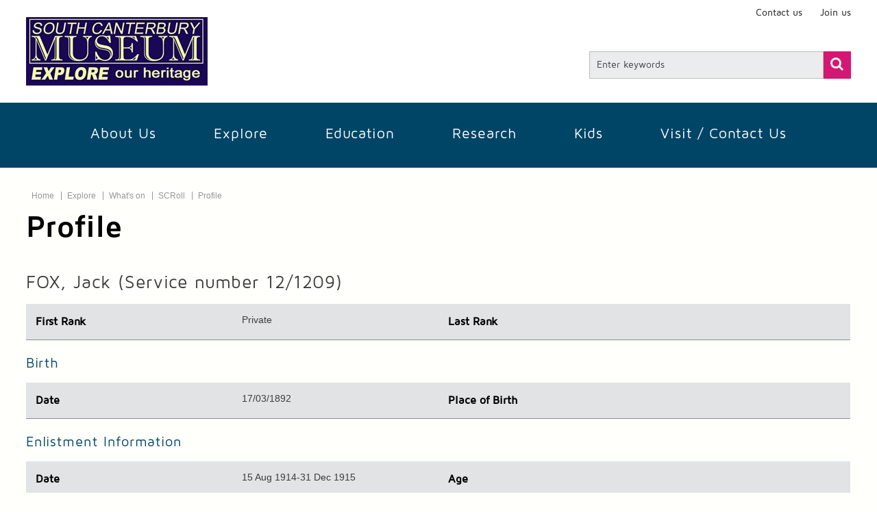

--- FILE ---
content_type: text/html; charset=utf-8
request_url: https://museum.timaru.govt.nz/explore/whats-on/ww100/scroll/profile?id=3436
body_size: 6050
content:
<!DOCTYPE html>
<!--[if lt IE 7]>  <html lang="en-NZ" class="ie6 ie old_ie no_border_box"> <![endif]-->
<!--[if IE 7]>     <html lang="en-NZ" class="ie7 ie old_ie no_border_box"> <![endif]-->
<!--[if IE 8]>     <html lang="en-NZ" class="ie8 ie old_ie"> <![endif]-->
<!--[if gt IE 8]>  <html lang="en-NZ" class="no-js ie modern_ie"> <![endif]-->
<!--[if !IE]><!--> <html lang="en-NZ" class="no-js modern"> <!--<![endif]-->

  <head>
      <!-- Google tag (gtag.js) -->
<script async src="https://www.googletagmanager.com/gtag/js?id=G-N0P9VE8PQ9"></script>
<script>
  window.dataLayer = window.dataLayer || [];
  function gtag(){dataLayer.push(arguments);}
  gtag('js', new Date());

  gtag('config', 'G-N0P9VE8PQ9');
</script>
    <meta charset="UTF-8" />
    <!--<meta http-equiv="X-UA-Compatible" content="IE=edge" />-->
    <meta name="viewport" content="width=device-width, initial-scale=1, maximum-scale=1" />
    
<!-- SST General //-->

<!-- Page Info //-->
<meta name="description" content="" />
<meta name="keywords" content="" />

    <title>Profile | South Canterbury Museum</title>
    <link rel="shortcut icon" href="/__data/assets/file/0015/21048/favicon.ico" />
    
    <!-- start: CSS -->
    <link href="/__data/assets/file/0012/10803/base.css?v=0.1.193" rel="stylesheet" />
    <link href="/designs/css/styles.css?v=0.1.83" rel="stylesheet" />    <style>
      body.home {
        background-image: url(/__data/assets/image/0019/16219/SCM-background-image-blur.jpg);
        background-repeat: no-repeat;
        background-position: center 245px;
      }
      #masthead #global-nav {
        background-color: #004566;
      }
      #masthead #global-nav #primary-nav > li > a {
        color: #FFFFFF;
      }
      #masthead #global-nav #primary-nav > li > a:hover,
      #masthead #global-nav #primary-nav > li > a:focus,
      #masthead #global-nav #primary-nav > li > a:active {
        background-color: #005680;
        color: #FFFFFF;
      }
      main .page-caption {
        background-color: #a09a9a;
        color: #FFFFFF;
      }
      #secondary-nav > h2 {
        color: #FFFFFF;
      }
      #secondary-nav > h2:before {
        background-color: #004566;
      }
      #secondary-nav a:before,
      #secondary-nav a:after {
        background-color: #004566;
      }
      #secondary-nav .current > a {
        border-color: #004566;
      }
      #secondary-nav > ul > li > ul > li > a {
        border-color: #004566;
      }
      #secondary-nav > ul > li > ul > li > ul {
        border-color: #004566;
      }
    </style>
    <!-- end: CSS -->
    
    <!-- start: IE Fix -->
    <!--[if lt IE 9]>
    <script src="/__data/assets/js_file/0020/10973/html5shiv.js"></script>
    <![endif]-->
    <!-- end: IE Fix -->

    <!-- start: Google Analytics -->
    <script>
     (function(i,s,o,g,r,a,m){i['GoogleAnalyticsObject']=r;i[r]=i[r]||function(){
     (i[r].q=i[r].q||[]).push(arguments)},i[r].l=1*new Date();a=s.createElement(o),
     m=s.getElementsByTagName(o)[0];a.async=1;a.src=g;m.parentNode.insertBefore(a,m)
     })(window,document,'script','//www.google-analytics.com/analytics.js','ga');

     ga('create', 'UA-15550835-4', 'timaru.govt.nz');
     ga('send', 'pageview');

    </script>
    <!-- end: Google Analytics -->
  
<!--
  Running Squiz Matrix
  Developed by Squiz - http://www.squiz.net
  Squiz, Squiz Matrix, MySource, MySource Matrix and Squiz.net are registered Trademarks of Squiz Pty Ltd
  Page generated: 22 January 2026 23:48:31
-->


</head>

  
  <!-- start: body -->
  <body id="id29016" class="default standard profile">

      <!-- start: #masthead -->
    <header id="masthead" role="banner">
      <h1 class="visually-hidden">South Canterbury Museum</h1>
      
      <!-- start: #support-nav -->
      <nav id="support-navs" class="container fixed-fluid row-fluid" role="navigation">
        <h2 class="visually-hidden">Page navigation links</h2>
        
        <!-- start: #utility-nav -->
        <ul id="utility-nav">
          
          <!-- start: #logo -->
          <li id="logo"> <a href="/home" title="Go to Homepage - South Canterbury Museum website. " tabindex="1" accesskey="1"><img src="/__data/assets/image/0003/16356/museum-logo.jpg" alt="South Canterbury Museum Logo. " /></a> </li>
          <!-- end: #logo --> 
          
          <!-- start: skip links -->
          <li id="primary-toggle"> <a href="#primary-nav" class="nav-visually-hidden menu-toggle" tabindex="2"><span class="phone-visually-hidden">Skip to <span class="hidden-phone">Primary </span>Navigation </span>Menu</a> </li>
          <li id="secondary-toggle"> <a href="#secondary-nav" class="nav-visually-hidden menu-toggle dl-trigger" tabindex="3"><span class="phone-visually-hidden">Skip to <span class="hidden-phone">Secondary </span>Navigation </span>Menu</a> </li>
          <li id="search-toggle"> <a href="#search-form" class="visually-hidden" tabindex="4">Skip to search</a> </li>
          <li> <a href="#content" class="visually-hidden" tabindex="5">Skip to content</a> </li>
          <!-- end: skip links -->
        </ul>
        <!-- end: #utility-nav -->
        
        <h2 class="visually-hidden">Utility links</h2>

<!-- start: #tertiary-nav -->
<ul id="tertiary-nav" class="span12">
  <li class="hideable first">
  <a href="https://museum.timaru.govt.nz/about-us/friends-of-the-south-canterbury-museum" tabindex="10">Join us</a>
</li><li class="hideable">
  <a href="https://museum.timaru.govt.nz/contact-visit-us/contact-us" tabindex="9">Contact us</a>
</li>
</ul>
<!-- end: #tertiary-nav -->
      </nav>
      <!-- end: #support-nav --> 
      
            <!-- start: #site-search -->
      <div id="site-search" class="container fixed-fluid row-fluid">
        <h2 class="visually-hidden">Site Search</h2>

        <!-- start: #site-search-form -->
        <form id="site-search-form" class="span4 pull-right row-fluid" action="/site-info/site-search/" method="get">
          <fieldset>
            <label for="search-keyword" class="visually-hidden">Search for</label>
            <input type="search" id="site-search-keyword" name="queries_keyword_query" class="pull-left span12" placeholder="Enter keywords" value="" accesskey="3" />
            <button id="site-search-submit" class="pull-left"><span>Find</span></button>
          </fieldset>
        </form>
        <!-- end: #site-search-form -->

      </div>
      <!-- end: #site-search -->
      														      <!-- start: #global-nav -->
      <nav id="global-nav" role="navigation">
        <h2 class="visually-hidden">Site navigation menus</h2>
        <div class="container fixed-fluid">
          <div class="pull-center">
          <!-- start: #primary-nav -->
            <ul id="primary-nav">
                            <li class=""><a href="https://museum.timaru.govt.nz/about-us">About Us</a></li>
                            <li class=""><a href="https://museum.timaru.govt.nz/explore">Explore</a></li>
                            <li class=""><a href="https://museum.timaru.govt.nz/education">Education</a></li>
                            <li class=""><a href="https://museum.timaru.govt.nz/research">Research</a></li>
                            <li class=""><a href="https://museum.timaru.govt.nz/kids">Kids</a></li>
                            <li class=""><a href="https://museum.timaru.govt.nz/contact-visit-us">Visit / Contact us</a></li>
                          </ul>
            
          </div>
        </div>
      </nav>
      <!-- end: #global-nav -->
      				    </header>
    <!-- end: #masthead -->

    <!-- start: .container -->
    <main class="container fixed-fluid wrapper" role="main">

      
            <nav id="breadcrumbs" class="row-fluid" role="navigation">
        <ul class="nav-links">
          <li><a href="https://museum.timaru.govt.nz/home">Home</a></li>
                    <li class="global-nav-toggle" data-menu-section="default"><a href="https://museum.timaru.govt.nz/explore">Explore</a></li>
                    <li class="global-nav-toggle" data-menu-section="default"><a href="https://museum.timaru.govt.nz/explore/whats-on">What&#039;s on</a></li>
                    <li class="global-nav-toggle" data-menu-section="default"><a href="https://museum.timaru.govt.nz/explore/whats-on/ww100/scroll">SCRoll</a></li>
                    <li class="active"><a href="profile">Profile</a></li>
        </ul>
      </nav>
            
      <h1 class="page-title">Profile</h1>      
      <!-- start: .row-fluid -->
      <div class="row-fluid">

        
        										
        
                                
        
        
        
        
        <!-- start: #content -->
        <div id="content" class="span12" accesskey="[">
          <h2>FOX, Jack <br class="visible-phone" /> (Service number 12/1209)</h2><div class="scroll-profile">
<table class="striped">
  <tbody>
    <tr class="scroll-hide-row">
      <th>Aliases</th>
      <td colspan="3" class="wide"></td>
    </tr>
    <tr>
      <th>First Rank</th>
      <td>Private</td>
      <th>Last Rank</th>
      <td></td>
    </tr>
  </tbody>
</table>

<h3>Birth</h3>

<table class="striped">
  <tbody>
    <tr>
      <th>Date</th>
      <td>17/03/1892</td>
      <th>Place<span class="hidden-phone"> of Birth</span></th>
      <td></td>
    </tr>
  </tbody>
</table>

<h3>Enlistment Information</h3>

<table class="striped">
  <tbody>
    <tr>
      <th>Date</th>
      <td>15 Aug 1914-31 Dec 1915</td>
      <th>Age</th>
      <td></td>
    </tr>
    <tr>
      <th>Address<span class="hidden-phone"> at Enlistment</span></th>
      <td colspan="3" class="wide">Waverley Hotel, New Zealand</td>
    </tr>
    <tr>
      <th>Occupation</th>
      <td colspan="3" class="wide">Tailor for C.J. Taylor, Geraldine</td>
    </tr>
    <tr>
      <th><span class="hidden-phone">Previous </span>Military Experience</th>
      <td colspan="3" class="wide"></td>
    </tr>
    <tr>
      <th>Marital Status</th>
      <td colspan="3" class="wide">Single</td>
    </tr>
    <tr>
      <th>Next of Kin</th>
      <td colspan="3" class="wide">Mrs F. Patrick (Sister), Geraldine</td>
    </tr>
    <tr class="scroll-hide-row">
      <th>Religion</th>
      <td colspan="3" class="wide">Church of England</td>
    </tr>
    <tr class="scroll-hide-row">
      <th>Medical<span class="hidden-phone"> Information</span></th>
      <td colspan="3" class="wide"></td>
    </tr>
  </tbody>
</table>

<h3>Military Service</h3>

<table class="striped">
  <tbody>
    <tr>
      <th>Served with</th>
      <td>NZ Armed Forces</td>
      <th>Served in</th>
      <td>Army</td>
    </tr>
    <tr class="scroll-hide-row">
      <th><span class="hidden-phone">Military </span>District</th>
      <td colspan="3" class="wide"></td>
    </tr>
  </tbody>
</table>

<h3>Embarkation Information</h3>

<table class="striped">
  <tbody>
    <tr>
      <th>Body<span class="hidden-phone"> on Embarkation</span></th>
      <td colspan="3" class="wide">2nd Reinforcements</td>
    </tr>
    <tr>
      <th>Unit<span class="hidden-phone">, Squadron, or Ship</span></th>
      <td colspan="3" class="wide">Auckland Infantry Battaltion</td>
    </tr>
    <tr>
      <th>Date</th>
      <td colspan="3" class="wide">14 December 1914</td>
    </tr>
    <tr>
      <th>Transport</th>
      <td colspan="3" class="wide">Verdala or Willochra or Knight of the Garter </td>
    </tr>
    <tr>
      <th><span class="hidden-phone">Embarked </span>From</th>
      <td>Wellington</td>
      <th>Destination</th>
      <td>Suez, Egypt</td>
    </tr>
  </tbody>
</table>

<table class="striped">
  <tbody>
    <tr>
      <th>Other Units<span class="hidden-phone"> Served With</span></th>
      <td colspan="3" class="wide"></td>
    </tr>
    <tr>
      <th>Last Unit<span class="hidden-phone"> Served With</span></th>
      <td colspan="3" class="wide"></td>
    </tr>
  </tbody>
</table>

<h3>Military Awards</h3>

<table class="striped">
  <tbody>
    <tr>
      <th>Campaigns</th>
      <td colspan="3" class="wide">Egypt 1914-15, Balkans (Gallipoli) 1915</td>
    </tr>
    <tr>
      <th>Service Medals</th>
      <td colspan="3" class="wide"></td>
    </tr>
    <tr class="scroll-hide-row">
      <th><span class="hidden-phone">Military </span>Awards</th>
      <td colspan="3" class="wide"></td>
    </tr>
  </tbody>
</table>

<div id="scroll-awards-circ">
  <h4>Award Circumstances and Date</h4>
  <p>No information</p>
</div>

<div id="scroll-pow" data-pow="">
<h3>Prisoner of War Information</h3>

<table class="striped">
  <tbody>
    <tr>
      <th>Date of Capture</th>
      <td></td>
    </tr>
    <tr>
      <th>Where Captured<span class="hidden-phone"> and by Whom</span></th>
      <td></td>
    </tr>
    <tr>
      <th>Actions Prior to Capture</th>
      <td></td>
    </tr>
    <tr>
      <th>PoW Serial Number</th>
      <td></td>
    </tr>
    <tr>
      <th>PoW Camps</th>
      <td></td>
    </tr>
    <tr>
      <th>Days Interned</th>
      <td></td>
    </tr>
    <tr>
      <th>Liberation Date</th>
      <td></td>
    </tr>
  </tbody>
</table>
</div>

<div class="scroll-hide-block">
<h3>Discharge</h3>

<table class="striped">
  <tbody>
    <tr>
      <th>Date</th>
      <td></td>
      <th>Reason</th>
      <td></td>
    </tr>
  </tbody>
</table>
</div>

<div class="scroll-hide-block">
<h3>Hospitals, Wounds, Diseases and Illnesses</h3>
<p></p>
</div>

<div class="scroll-hide-block">
<h3>Post-war Occupations</h3>
<p></p>
</div>

<h3>Death</h3>

<table class="striped">
  <tbody>
    <tr>
      <th>Date</th>
      <td></td>
      <th>Age</th>
      <td></td>
    </tr>
    <tr>
      <th>Place<span class="hidden-phone"> of Death</span></th>
      <td colspan="3" class="wide"></td>
    </tr>
    <tr>
      <th>Cause</th>
      <td colspan="3" class="wide"></td>
    </tr>
    <tr class="scroll-hide-row">
      <th>Notices</th>
      <td colspan="3" class="wide"></td>
    </tr>
    <tr>
      <th>Memorial or Cemetery</th>
      <td colspan="3" class="wide"></td>
    </tr>  
    <tr class="scroll-hide-row">
      <th>Memorial Reference</th>
      <td colspan="3" class="wide"> </td>
    </tr> 
    <tr>
      <th>N<span class="hidden-phone">ew </span>Z<span class="hidden-phone">ealand</span> Memorials</th>
      <td colspan=3" class="wide"></td>
    </tr>
  </tbody>
</table>

<h3>Biographical Notes</h3>
<p>
May have served in South African War
</p>

<h3>Sources</h3>
<p>
Auckland War memorial Museum Cenotaph Database (January 2015)
</p>

<h3>External Links</h3>

<ul class="external-links">




</ul>

<h3>Related Documents</h3>
<p>No documents available.&nbsp;</p>


<h3>Researched and Written by</h3>
<p>
Janette Clarke, SC branch NZSG
</p>
<h3>Currently Assigned to</h3>
<p>
Not assigned.
</p>
</div><p><img src="https://i.creativecommons.org/l/by-nc/4.0/88x31.png" alt="Creative Commons Attribution-NonCommercial 4.0 Logo." /> <small>Licensed under a Creative Commons Attribution-NonCommercial 4.0 International License unless otherwise stated.</small></p><h2>Tell us more</h2>
<p>Do you have information that could be added to this story? Or related images that you are happy to share? Submit them here!</p><form id="form_email_29420" enctype="multipart/form-data" action="https://museum.timaru.govt.nz/explore/whats-on/ww100/scroll/profile?id=3436" method="post" onsubmit="return beforeSubmit_form_email_29420(this);"  >			<script type="text/javascript">
			function beforeSubmit_form_email_29420(form)
			{
				var submission_errors = new Array();
				i = 0;

							submission_errors = new Array();
		if (!(form.elements["q30740:q1"].value != "")) {submission_errors[submission_errors.length] = "This field is required. Please enter a value.";
				}
			

if (!(form.elements["q30740:q2"].value != "")) {submission_errors[submission_errors.length] = "This field is required. Please enter a value.";
				}
			

			function sq_form_validate_email_30740_q3(answer)
			{
				
				// Pass the validation for the empty response. If the answer is required, it will validated any "compare" rule anyway
				if (answer.length == 0) {
						return true;
				}
				answer.replace(/,/, "");
				return answer.match(/^([\da-zA-Z-_+][\da-zA-Z-_+.\w']*[\da-zA-Z-_+]@[\da-zA-Z]['-.\w]*[\da-zA-Z]\.[a-zA-Z]{2,7})$/);

			}//end sq_form_validate_email()

			if (!sq_form_validate_email_30740_q3(form.elements["q30740:q3"].value)) {
				submission_errors[submission_errors.length] = "The response must be a valid email address.";
			}
			
if (!(form.elements["q30740:q3"].value != "")) {submission_errors[submission_errors.length] = "This field is required. Please enter a value.";
				}
			

if (!(form.elements["q30741:q3"].value != "")) {submission_errors[submission_errors.length] = "This field is required. Please enter a value.";
				}
			





				if (submission_errors.length > 0) {
					var errors_list = "The following errors must be corrected before the form can be submitted:\n";

					for(x in submission_errors) {
						errors_list += submission_errors[x] + "\n";
					}
					alert(errors_list);
					return false;
				} else {
					return true;
				}
			}//end beforeSubmit_form_email_29420()
			</script>
			<input type="hidden" name="SQ_FORM_29420_PAGE" value="1"  class="sq-form-field" id="SQ_FORM_29420_PAGE" /><input type="hidden" name="form_email_29420_referral_url" value="" /><p></p><p><div class="sq-form-unattached"><div class="sq-form-question sq-form-question-text "><label class="sq-form-question-title" for="q29420_q7">Referer</label> <div class="sq-form-question-answer"><input type="hidden" name="q29420:q7" value="https://museum.timaru.govt.nz/explore/whats-on/ww100/scroll/profile?id=3436" size="30" maxlength="300"  id="q29420_q7" class="sq-form-field" /></div>
</div></div><fieldset class="sq-form-section"><legend class="sq-form-section-title">Your Details</legend><div class="sq-form-question sq-form-question-text "><label class="sq-form-question-title" for="q30740_q1">Your First Name <abbr class="sq-form-required-field" title="required">*</abbr></label> <div class="sq-form-question-answer" ><input type="text" name="q30740:q1" value="" size="30" maxlength="300"  id="q30740_q1" class="sq-form-field" /></div>
</div><div class="sq-form-question sq-form-question-text "><label class="sq-form-question-title" for="q30740_q2">Your Last Name <abbr class="sq-form-required-field" title="required">*</abbr></label> <div class="sq-form-question-answer" ><input type="text" name="q30740:q2" value="" size="30" maxlength="300"  id="q30740_q2" class="sq-form-field" /></div>
</div><div class="sq-form-question sq-form-question-email-address "><label class="sq-form-question-title" for="q30740_q3">Email <abbr class="sq-form-required-field" title="required">*</abbr></label> <div class="sq-form-question-answer" ><input type="text" name="q30740:q3" value="" size="30" maxlength="300"  id="q30740_q3" class="sq-form-field" /></div>
</div><div class="sq-form-question sq-form-question-text "><label class="sq-form-question-title" for="q30740_q4">Contact Number</label> <div class="sq-form-question-answer" ><input type="text" name="q30740:q4" value="" size="30" maxlength="300"  id="q30740_q4" class="sq-form-field" /></div>
</div></fieldset><fieldset class="sq-form-section"><legend class="sq-form-section-title">Veteran Details</legend><div class="sq-form-question sq-form-question-text "><label class="sq-form-question-title" for="q30741_q1">First Name</label> <div class="sq-form-question-answer" ><input type="text" name="q30741:q1" value="" size="30" maxlength="300"  id="q30741_q1" class="sq-form-field" /></div>
</div><div class="sq-form-question sq-form-question-text "><label class="sq-form-question-title" for="q30741_q2">Last Name</label> <div class="sq-form-question-answer" ><input type="text" name="q30741:q2" value="" size="30" maxlength="300"  id="q30741_q2" class="sq-form-field" /></div>
</div><div class="sq-form-question sq-form-question-text "><label class="sq-form-question-title" for="q30741_q3">What can you tell us about this person? <abbr class="sq-form-required-field" title="required">*</abbr></label> <div class="sq-form-question-answer" ><textarea name="q30741:q3"  id="q30741_q3" cols="100" rows="5" maxlength="5000" class="sq-form-field" ></textarea></div>
</div><div class="sq-form-question sq-form-question-file-upload "><label class="sq-form-question-title" for="q30741_q4">Attachment</label> <em class="sq-form-question-note">- you may attach an image or document up to 10MB</em> <div class="sq-form-question-answer" >
	<div class= "sq-form-upload-wrapper" id="sq_form_upload_wrapper_q30741_q4">

		<div class="sq-form-upload">
			<input type="file" name="q30741:q4"  id="q30741_q4" class="sq-form-field"  />
		</div>

		
	</div>
	</div>
</div></fieldset></p><p><input type="text" name="Mobile" value="" size="10" maxlength="10" class="hidden" id="Mobile" title="If you are a human, do not fill in this field." /></p><p></p><p><input type="submit" name="form_email_29420_submit" value="Submit" class="sq-form-submit" id="form_email_29420_submit" /></p></form>
                  </div>
        <!-- end: #content -->

        
        
        
        
      </div>
      <!-- end: .row-fluid -->

    </main>
    <!-- end: .container -->

    <!-- start: #footer -->
    <footer id="footer" role="contentinfo">
      <div class="container fixed-fluid">
        <h2 class="visually-hidden">Other Timaru facilities</h2>
        
<!-- start: #footer-family-links -->
<ul id="footer-family-links">
  <li id="council"><a href="http://www.timaru.govt.nz" target="_blank"><span>Timaru District Council</span></a></li>
  <li id="aigantighe"><a href="http://www.timaru.govt.nz/community/facilities/art-gallery" target="_blank"><span>Aigantighe Art Gallery</span></a></li>
  <li id="cbay"><a href="http://www.cbaytimaru.co.nz/" target="_blank"><span>Caroline Bay Trust Aoraki Centre</span></a></li>
  <li id="sbs"><a href="http://eventscentretimaru.co.nz/" target="_blank"><span>Southern Trust Events Centre</span></a></li>
  <li id="te-ana"><a href="http://www.timaru.govt.nz/council/council-information/council-affiliated-organisations" target="_blank"><span>Council Affiliated Organisations</span></a></li>
  <li id="libraries"><a href="http://library.timaru.govt.nz" target="_blank"><span>Timaru District Libraries</span></a></li>
</ul>
<!-- end: #footer-family-links -->        
        <h2 class="visually-hidden">Site information</h2>
        <ul id="footer-links">
          <li class="pull-left"> <a href="/site-info/about-this-site">About this site</a> </li>
          <li class="pull-left"> <a href="/site-info/accessibility" accesskey="0">Accessibility</a> </li>
          <li class="pull-left"> <a href="/site-info/site-map" accesskey="2">Site map</a> </li>
          <li class="pull-left"> <a href="/site-info/terms-and-conditions">T<span class="hidden-phone">erms</span> &amp; C<span class="hidden-phone">ondition</span>s</a> </li>
          <li class="pull-left"> <a href="/site-info/copyright">Copyright</a> </li>
          <li class="pull-left"> <a href="/site-info/privacy">Privacy</a> </li>
        </ul>
        
        <!-- start: #footer-utility-links -->
        <ul id="footer-utility-links">
          <li id="login" class="pull-right"><a href="">Staff login</a></li>
        </ul>
        <!-- end: #footer-utility-links --> 
        
        <!-- start: #footer-other-links -->
        <ul id="footer-other-links">
          <li id="feedback-link"><span><a href="#contact-panel">Feedback</a></span></li>
          <li id="nz-govt-link"><a href="http://www.newzealand.govt.nz" title="Go to Homepage - New Zealand Government" target="_blank"><img src="/__data/assets/image/0013/2641/nz-govt.png" alt="New Zealand Government logo. " /></a></li>
        </ul>
        <!-- end: #footer-other-links -->
        
        <p id="copyright" class="small">Copyright &copy; 2013 Timaru District Council</p>
      </div>
    </footer>
    <!-- end: #footer -->

    <!-- start: Script -->




    <!-- start: Script -->

    <!-- Jquery Core -->
    <script src="/__data/assets/js_file/0019/10972/jquery-and-plugins.min.js"></script>

    <!-- Main Script -->
    <script src="/__data/assets/js_file/0013/11317/main.min.js?v=0.1.46"></script>

    <!-- Site Script -->
    <!-- Google API -->
<script src="//maps.googleapis.com/maps/api/js?sensor=false&key=AIzaSyD6RyTKub_aVfFLI4SB-Ogr4YIATJGc-ek"></script>

<script src="/__data/assets/js_file/0012/16122/script.js?v=0.1.22"></script>
    <!-- end: Script -->

  

</body>
  <!-- end: body -->
  <!-- test -->
</html>

--- FILE ---
content_type: text/css
request_url: https://museum.timaru.govt.nz/__data/assets/file/0012/10803/base.css?v=0.1.193
body_size: 21290
content:
/*
  Running Squiz Matrix
  Developed by Squiz - http://www.squiz.net
  Squiz, Squiz Matrix, MySource, MySource Matrix and Squiz.net are registered Trademarks of Squiz Pty Ltd
  Page generated: 14 February 2023 17:28:24
*/


article,aside,details,figcaption,figure,footer,header,hgroup,nav,main,section{display:block}audio,canvas,video{display:inline-block;*display:inline;*zoom:1}audio:not([controls]){display:none}html{font-size:100%;-webkit-text-size-adjust:100%;-ms-text-size-adjust:100%}a:focus{outline:thin dotted #333;outline:5px auto -webkit-focus-ring-color;outline-offset:-2px}a:hover,a:active{outline:0}sub,sup{position:relative;font-size:75%;line-height:0;vertical-align:baseline}sup{top:-0.5em}sub{bottom:-0.25em}img{max-width:100%;width:auto\9;height:auto;vertical-align:middle;border:0;-ms-interpolation-mode:bicubic}#map-canvas img,.google-maps img{max-width:none}button,input,select,textarea{margin:0;font-size:100%;vertical-align:middle}button,input{*overflow:visible;line-height:normal}button::-moz-focus-inner,input::-moz-focus-inner{padding:0;border:0}button,html input[type="button"],input[type="reset"],input[type="submit"]{-webkit-appearance:button;cursor:pointer}label,select,button,input[type="button"],input[type="reset"],input[type="submit"],input[type="radio"],input[type="checkbox"]{cursor:pointer}input[type="search"]{-webkit-box-sizing:content-box;-moz-box-sizing:content-box;-ms-box-sizing:content-box;-o-box-sizing:content-box;box-sizing:content-box;-webkit-appearance:textfield}input[type="search"]::-webkit-search-decoration,input[type="search"]::-webkit-search-cancel-button{-webkit-appearance:none}textarea{overflow:auto;vertical-align:top}@media print{*{text-shadow:none !important;color:#000 !important;background:transparent !important;box-shadow:none !important}a,a:visited{text-decoration:underline}a[href]:after{content:" (" attr(href) ")"}abbr[title]:after{content:" (" attr(title) ")"}.ir a:after,a[href^="javascript:"]:after,a[href^="#"]:after{content:""}pre,blockquote{border:1px solid #999;page-break-inside:avoid}thead{display:table-header-group}tr,img{page-break-inside:avoid}img{max-width:100% !important}@page{margin:0.5cm}p,h2,h3{orphans:3;widows:3}h2,h3{page-break-after:avoid}}.row{margin-left:-30px;*zoom:1}.row:before,.row:after{display:table;content:"";line-height:0}.row:after{clear:both}[class*="span"]{float:left;min-height:1px;margin-left:30px}.container.fixed-fluid{width:100%;max-width:1514px}.row-fluid{width:100%;*zoom:1}.row-fluid:before,.row-fluid:after{display:table;content:"";line-height:0}.row-fluid:after{clear:both}.row-fluid [class*="span"]{display:block;width:100%;min-height:30px;-webkit-box-sizing:border-box;-moz-box-sizing:border-box;-ms-box-sizing:border-box;-o-box-sizing:border-box;box-sizing:border-box;float:left;margin-left:2.43902%;*margin-left:2.38583%}.row-fluid [class*="span"]:first-child{margin-left:0}.row-fluid .controls-row [class*="span"]+[class*="span"]{margin-left:2.43902%}.row-fluid .span1{width:6.09756%;*width:6.04437%}.row-fluid .span2{width:14.63415%;*width:14.58095%}.row-fluid .span3{width:23.17073%;*width:23.11754%}.row-fluid .span4{width:31.70732%;*width:31.65413%}.row-fluid .span5{width:40.2439%;*width:40.19071%}.row-fluid .span6{width:48.78049%;*width:48.7273%}.row-fluid .span7{width:57.31707%;*width:57.26388%}.row-fluid .span8{width:65.85366%;*width:65.80047%}.row-fluid .span9{width:74.39024%;*width:74.33705%}.row-fluid .span10{width:82.92683%;*width:82.87364%}.row-fluid .span11{width:91.46341%;*width:91.41022%}.row-fluid .span12{width:100%;*width:99.94681%}.row-fluid .offset1{margin-left:10.97561%;*margin-left:10.86923%}.row-fluid .offset1:first-child{margin-left:8.53659%;*margin-left:8.4302%}.row-fluid .offset2{margin-left:19.5122%;*margin-left:19.40581%}.row-fluid .offset2:first-child{margin-left:17.07317%;*margin-left:16.96679%}.row-fluid .offset3{margin-left:28.04878%;*margin-left:27.9424%}.row-fluid .offset3:first-child{margin-left:25.60976%;*margin-left:25.50337%}.row-fluid .offset4{margin-left:36.58537%;*margin-left:36.47898%}.row-fluid .offset4:first-child{margin-left:34.14634%;*margin-left:34.03996%}.row-fluid .offset5{margin-left:45.12195%;*margin-left:45.01557%}.row-fluid .offset5:first-child{margin-left:42.68293%;*margin-left:42.57654%}.row-fluid .offset6{margin-left:53.65854%;*margin-left:53.55215%}.row-fluid .offset6:first-child{margin-left:51.21951%;*margin-left:51.11313%}.row-fluid .offset7{margin-left:62.19512%;*margin-left:62.08874%}.row-fluid .offset7:first-child{margin-left:59.7561%;*margin-left:59.64971%}.row-fluid .offset8{margin-left:70.73171%;*margin-left:70.62532%}.row-fluid .offset8:first-child{margin-left:68.29268%;*margin-left:68.1863%}.row-fluid .offset9{margin-left:79.26829%;*margin-left:79.16191%}.row-fluid .offset9:first-child{margin-left:76.82927%;*margin-left:76.72289%}.row-fluid .offset10{margin-left:87.80488%;*margin-left:87.6985%}.row-fluid .offset10:first-child{margin-left:85.36585%;*margin-left:85.25947%}.row-fluid .offset11{margin-left:96.34146%;*margin-left:96.23508%}.row-fluid .offset11:first-child{margin-left:93.90244%;*margin-left:93.79606%}.row-fluid .offset12{margin-left:104.87805%;*margin-left:104.77167%}.row-fluid .offset12:first-child{margin-left:102.43902%;*margin-left:102.33264%}[class*="span"].hide,.row-fluid [class*="span"].hide{display:none}[class*="span"].pull-right,.row-fluid [class*="span"].pull-right{float:right}.container{margin-right:auto;margin-left:auto;*zoom:1}.container:before,.container:after{display:table;content:"";line-height:0}.container:after{clear:both}.old_ie .container,.old_ie .container.fixed-fluid{min-width:980px !important}.container-fluid{padding-right:20px;padding-left:20px;*zoom:1}.container-fluid:before,.container-fluid:after{display:table;content:"";line-height:0}.container-fluid:after{clear:both}.container.fixed-fluid{padding-right:3% !important;padding-left:3% !important;-webkit-box-sizing:border-box;-moz-box-sizing:border-box;-ms-box-sizing:border-box;-o-box-sizing:border-box;box-sizing:border-box}.wrapper{padding-bottom:3.0em}.warning,.requirederror{color:red}.onepx-border{border:1px solid #000}.fade.in{opacity:1}.fade{opacity:0;-webkit-transition:opacity 0.15s linear 0s;-moz-transition:opacity 0.15s linear 0s;-ms-transition:opacity 0.15s linear 0s;-o-transition:opacity 0.15s linear 0s;transition:opacity 0.15s linear 0s}.nav-visually-hidden,.visually-hidden{position:absolute;left:-9999px}.hidden-field.hide{display:none}.row-fluid.neg-marg{margin-left:-20px}.row-fluid.neg-marg [class*="span"]:first-child{margin-left:20px}.full-width{width:100%}.row-fluid .full-width{width:100%}.full-width.row-fluid{width:100%}.half-width{width:50%}.row-fluid .half-width{width:50%}.half-width.row-fluid{width:50%}.span-half-width{width:48.78049%;*width:48.7273%}.row-fluid .span-half-width{width:48.78049%;*width:48.7273%}.span-half-width.row-fluid{width:48.78049%;*width:48.7273%}.add-margin{margin-left:2.43902%}.row-fluid .add-margin{margin-left:2.43902%}.add-margin.row-fluid{margin-left:2.43902%}.pull-left{float:left}.pull-right{float:right}.pull-center{position:relative;float:right;width:auto;max-width:100%;left:-50%}.pull-center>*{position:relative;left:50%;width:auto;max-width:100%}.old_ie .pull-center{position:static;float:none;left:auto}.old_ie .pull-center>*{position:static;left:auto;width:auto;max-width:100%}.clear-left{clear:left}.clear-right{clear:right}.text-left{text-align:left}.text-center{text-align:center}.text-right{text-align:right}.no-left-margin{margin-left:0}.no-top-margin{margin-top:0}.no-bottom-margin{margin-bottom:0}.no-right-margin{margin-right:0}[class*="span"].clear-left,.row-fluid [class*="span"].clear-left{margin-left:0}[class*="span"].no-top-margin,.row-fluid [class*="span"].no-margin{margin-top:0}[class*="span"].no-bottom-margin,.row-fluid [class*="span"].no-margin{margin-bottom:0}[class*="span"].no-margin,.row-fluid [class*="span"].no-margin{margin:0}@-moz-keyframes spin{0%{-moz-transform:rotate(0deg)}100%{-moz-transform:rotate(359deg)}}@-webkit-keyframes spin{0%{-webkit-transform:rotate(0deg)}100%{-webkit-transform:rotate(359deg)}}@-o-keyframes spin{0%{-o-transform:rotate(0deg)}100%{-o-transform:rotate(359deg)}}@-ms-keyframes spin{0%{-ms-transform:rotate(0deg)}100%{-ms-transform:rotate(359deg)}}@keyframes spin{0%{transform:rotate(0deg)}100%{transform:rotate(359deg)}}@font-face{font-family:FontAwesome;src:url("/__data/assets/file/0011/2612/fontawesome-webfont.eot");src:url("/__data/assets/file/0011/2612/fontawesome-webfont.eot?#iefix") format("embedded-opentype"),url("/__data/assets/file/0014/2615/fontawesome-webfont.woff") format("woff"),url("/__data/assets/file/0013/2614/fontawesome-webfont.ttf") format("truetype"),url("/__data/assets/file/0012/2613/fontawesome-webfont.svg#Fontawesome") format("svg");font-weight:normal;font-style:normal}@font-face{font-family:MavenProBlack;src:url("/__data/assets/file/0015/2616/maven-pro-black.eot");src:url("/__data/assets/file/0015/2616/maven-pro-black.eot?#iefix") format("embedded-opentype"),url("/__data/assets/file/0018/2619/maven-pro-black.woff") format("woff"),url("/__data/assets/file/0017/2618/maven-pro-black.ttf") format("truetype"),url("/__data/assets/file/0016/2617/maven-pro-black.svg#MavenProBlack") format("svg");font-weight:normal;font-style:normal}@font-face{font-family:MavenProBold;src:url("/__data/assets/file/0010/2620/maven-pro-bold.eot");src:url("/__data/assets/file/0010/2620/maven-pro-bold.eot?#iefix") format("embedded-opentype"),url("/__data/assets/file/0013/2623/maven-pro-bold.woff") format("woff"),url("/__data/assets/file/0012/2622/maven-pro-bold.ttf") format("truetype"),url("/__data/assets/file/0011/2621/maven-pro-bold.svg#MavenProBold") format("svg");font-weight:normal;font-style:normal}@font-face{font-family:MavenProMedium;src:url("/__data/assets/file/0014/2624/maven-pro-medium.eot");src:url("/__data/assets/file/0014/2624/maven-pro-medium.eot?#iefix") format("embedded-opentype"),url("/__data/assets/file/0017/2627/maven-pro-medium.woff") format("woff"),url("/__data/assets/file/0016/2626/maven-pro-medium.ttf") format("truetype"),url("/__data/assets/file/0015/2625/maven-pro-medium.svg#MavenProMedium") format("svg");font-weight:normal;font-style:normal}@font-face{font-family:MavenProRegular;src:url("/__data/assets/file/0018/2628/maven-pro-regular.eot");src:url("/__data/assets/file/0018/2628/maven-pro-regular.eot?#iefix") format("embedded-opentype"),url("/__data/assets/file/0012/2631/maven-pro-regular.woff") format("woff"),url("/__data/assets/file/0011/2630/maven-pro-regular.ttf") format("truetype"),url("/__data/assets/file/0019/2629/maven-pro-regular.svg#MavenProRegular") format("svg");font-weight:normal;font-style:normal}@media screen and (-webkit-min-device-pixel-ratio: 0){@font-face{font-family:MavenProBlack;src:url("/__data/assets/file/0016/2617/maven-pro-black.svg#MavenProBlack") format("svg")}@font-face{font-family:MavenProBold;src:url("/__data/assets/file/0011/2621/maven-pro-bold.svg#MavenProBold") format("svg")}@font-face{font-family:MavenProMedium;src:url("/__data/assets/file/0015/2625/maven-pro-medium.svg#MavenProMedium") format("svg")}@font-face{font-family:MavenProRegular;src:url("/__data/assets/file/0019/2629/maven-pro-regular.svg#MavenProRegular") format("svg")}}a[href$=".pdf"]{position:relative;padding:0 0 0 2.4em;line-height:1.8em}a[href$=".pdf"]:before{display:block;position:absolute;top:-2px;z-index:1;content:'pdf';width:25px;height:25px;background-color:#e03428;color:#fff;font-size:9px;text-align:center}a[href$=".doc"],a[href$=".docx"]{position:relative;padding:0 0 0 2.4em;line-height:1.8em}a[href$=".doc"]:before,a[href$=".docx"]:before{display:block;position:absolute;top:-2px;z-index:1;content:'doc';width:25px;height:25px;background-color:#2b76ba;color:#fff;font-size:9px;text-align:center}a[href$=".xls"],a[href$=".xlsx"]{position:relative;padding:0 0 0 2.4em;line-height:1.8em}a[href$=".xls"]:before,a[href$=".xlsx"]:before{display:block;position:absolute;top:-2px;z-index:1;content:'xls';width:25px;height:25px;background-color:#079446;color:#fff;font-size:9px;text-align:center}a[href$=".ppt"],a[href$=".pptx"]{position:relative;padding:0 0 0 2.4em;line-height:1.8em}a[href$=".ppt"]:before,a[href$=".pptx"]:before{display:block;position:absolute;top:-2px;z-index:1;content:'ppt';width:25px;height:25px;background-color:#d2872f;color:#fff;font-size:9px;text-align:center}a[href$=".pdf"]:before,a[href$=".doc"]:before,a[href$=".xls"]:before,a[href$=".ppt"]:before{left:0}body{min-width:320px;margin:0;background-color:#fffffb;color:#3c3c3c;font-family:Verdana,Geneva,sans-serif;font-size:14px;line-height:20px;-webkit-transition:background-color 0.45s ease-in-out;-moz-transition:background-color 0.45s ease-in-out;-ms-transition:background-color 0.45s ease-in-out;-o-transition:background-color 0.45s ease-in-out;transition:background-color 0.45s ease-in-out;overflow-y:scroll}.blocks main.container.fixed-fluid{padding-left:0 !important;padding-right:0 !important;padding-top:3.0em;padding-bottom:3.0em;max-width:1400px}main .page-caption{display:inline-block;padding:0.3em 0.5em;margin:0.5em 0 4.0em;font-family:MavenProMedium;font-size:45.0px;line-height:1.1em;text-transform:uppercase}a{color:#08c;text-decoration:none}a:hover,a:focus{color:#005580;text-decoration:underline}#masthead{width:100%;margin-top:0;background-color:#fff}#masthead #support-navs{height:65px}#masthead #support-navs #utility-nav{position:absolute;z-index:300;padding:0;margin:1.8em 0 0;list-style:none}#masthead #support-navs #utility-nav>li{float:left;margin-top:3.0em}#masthead #support-navs #utility-nav>li>a.nav-visually-hidden:focus,#masthead #support-navs #utility-nav>li>a.visually-hidden:focus{position:inherit;left:0;float:left;padding:0.2em 0.5em;outline:1px dotted #398533;text-decoration:none}#masthead #support-navs #utility-nav #logo{float:left;width:auto;max-height:auto;margin:0}#masthead #support-navs #utility-nav #logo>a{float:left;width:auto;height:auto;max-height:100px}#masthead #support-navs #utility-nav #logo>a:focus,#masthead #support-navs #utility-nav #logo>a:active{outline:none}#masthead #support-navs #utility-nav #logo>a>img{width:auto;height:auto;max-height:100px}#masthead #support-navs #tertiary-nav{padding:0;margin:0;list-style:none}#masthead #support-navs #tertiary-nav>li{float:right;padding:8px 10px}#masthead #support-navs #tertiary-nav>li.first{padding-right:0}#masthead #support-navs #tertiary-nav>li.first>a{padding-right:0}#masthead #support-navs #tertiary-nav>li>a{padding:0.2em;color:#3c3c3c;font-family:MavenProMedium;font-size:14px}#masthead #support-navs #tertiary-nav>li>a:focus,#masthead #support-navs #tertiary-nav>li>a:active{text-decoration:none}#masthead #site-search{height:85px}#masthead #site-search>form{position:relative;padding-top:10px;padding-right:40px;-webkit-box-sizing:border-box;-moz-box-sizing:border-box;-ms-box-sizing:border-box;-o-box-sizing:border-box;box-sizing:border-box}#masthead #site-search>form>fieldset{padding:0;margin:0;border:none}#masthead #site-search>form>fieldset>input{display:block;height:40px;min-height:inherit;padding:6px 10px;margin:0;background-color:#ebecee;border:1px solid #bbc2b3;-webkit-transition:background-color 0.1s ease-in-out;-moz-transition:background-color 0.1s ease-in-out;-ms-transition:background-color 0.1s ease-in-out;-o-transition:background-color 0.1s ease-in-out;transition:background-color 0.1s ease-in-out;-webkit-box-sizing:border-box;-moz-box-sizing:border-box;-ms-box-sizing:border-box;-o-box-sizing:border-box;box-sizing:border-box;color:#3c3c3c;font-family:MavenProRegular}#masthead #site-search>form>fieldset>input:-moz-placeholder{color:#3c3c3c}#masthead #site-search>form>fieldset>input::-moz-placeholder{color:#3c3c3c}#masthead #site-search>form>fieldset>input:-ms-input-placeholder{color:#3c3c3c}#masthead #site-search>form>fieldset>input::-webkit-input-placeholder{color:#3c3c3c}#masthead #site-search>form>fieldset>input:focus{background-color:#fff}#masthead #site-search>form>fieldset>button{display:block;position:absolute;top:10px;right:0;height:40px;width:40px;padding:0;margin:0;background-color:transparent;border:none}#masthead #site-search>form>fieldset>button>span{position:relative;display:block;height:40px;width:40px;padding:0;margin:0;background-color:#d41773;-webkit-transition:background-color 0.1s ease-in-out;-moz-transition:background-color 0.1s ease-in-out;-ms-transition:background-color 0.1s ease-in-out;-o-transition:background-color 0.1s ease-in-out;transition:background-color 0.1s ease-in-out;text-indent:-9999px}#masthead #site-search>form>fieldset>button>span:before{display:block;position:absolute;top:0;left:0;width:40px;height:32px;padding-top:8px;color:#fff;font-family:FontAwesome;font-size:20.0px;font-weight:normal;font-style:normal;text-decoration:inherit;-webkit-font-smoothing:antialiased;*margin-right:.3em;content:"\f002";text-align:center;text-indent:0;-webkit-transition:all 0.15s ease-in-out;-moz-transition:all 0.15s ease-in-out;-ms-transition:all 0.15s ease-in-out;-o-transition:all 0.15s ease-in-out;transition:all 0.15s ease-in-out}.old_ie #masthead #site-search>form>fieldset>button>span:before{font-family:FontAwesome;font-size:20.0px;font-weight:normal;font-style:normal;text-decoration:inherit;-webkit-font-smoothing:antialiased;*margin-right:.3em;*zoom:expression(this.runtimeStyle['zoom'] = '1', this.innerHTML = '&#xf002;')}#masthead #site-search>form>fieldset>button:hover>span{background-color:#e9358d}#masthead #site-search>form>fieldset>a{display:inline-block;margin-top:10px;color:#004566;font-family:MavenProMedium;font-size:13px}#masthead #global-nav{position:relative;z-index:101;*zoom:1;height:auto;margin:0}#masthead #global-nav:before,#masthead #global-nav:after{display:table;content:"";line-height:0}#masthead #global-nav:after{clear:both}#masthead #global-nav #primary-nav{max-width:100%;height:95px;padding:0;margin:0;-webkit-box-sizing:border-box;-moz-box-sizing:border-box;-ms-box-sizing:border-box;-o-box-sizing:border-box;box-sizing:border-box;list-style:none;overflow:hidden}#masthead #global-nav #primary-nav>li{float:left;width:auto;height:95px;padding:0;margin:0;-webkit-box-sizing:border-box;-moz-box-sizing:border-box;-ms-box-sizing:border-box;-o-box-sizing:border-box;box-sizing:border-box}#masthead #global-nav #primary-nav>li>a{position:relative;z-index:151;display:block;width:100%;height:100%;padding:34px 2.0em 0;-webkit-box-sizing:border-box;-moz-box-sizing:border-box;-ms-box-sizing:border-box;-o-box-sizing:border-box;box-sizing:border-box;color:#fff;font-family:MavenProRegular;font-size:21px;line-height:24px;letter-spacing:1px;text-align:center;text-transform:capitalize;overflow:hidden}#masthead #global-nav #primary-nav>li>a:hover{text-decoration:none}#masthead #global-nav #primary-nav>li>a:focus,#masthead #global-nav #primary-nav>li>a:active{outline:none;text-decoration:none}#masthead #global-nav #primary-nav>li>a:focus:hover,#masthead #global-nav #primary-nav>li>a:active:hover{text-decoration:none}#masthead #global-nav #primary-nav>li.active>a{height:140px;background-color:#005680;color:#fff}.old_ie #masthead{min-width:980px}.grid-wrap{-webkit-transition-duration:0.7s;-moz-transition-duration:0.7s;-ms-transition-duration:0.7s;-o-transition-duration:0.7s;transition-duration:0.7s;-webkit-transition-property:height,width;-moz-transition-property:height,width;-ms-transition-property:height,width;-o-transition-property:height,width;transition-property:height,width}.show-secondary-nav .grid-wrap{display:none}.grid-wrap .block-wrap{position:relative;float:left;width:25%;height:21.875em;padding:5px;-webkit-box-sizing:border-box;-moz-box-sizing:border-box;-ms-box-sizing:border-box;-o-box-sizing:border-box;box-sizing:border-box;-webkit-transition-duration:0.7s;-moz-transition-duration:0.7s;-ms-transition-duration:0.7s;-o-transition-duration:0.7s;transition-duration:0.7s;-webkit-transition-property:left,right,top;-moz-transition-property:left,right,top;-ms-transition-property:left,right,top;-o-transition-property:left,right,top;transition-property:left,right,top}.grid-wrap .block-wrap[data-colspan="2"]{width:50%}.grid-wrap .block-wrap[data-colspan="3"]{width:75%}.grid-wrap .block-wrap[data-colspan="4"]{width:100%}.grid-wrap .block-wrap[data-rowspan="2"]{height:43.75em}.grid-wrap .block-wrap.loading>.inner{background-image:url(/__data/assets/image/0007/16873/loading.GIF);background-repeat:no-repeat;background-position:center center}.grid-wrap .block-wrap>.inner{display:block;width:100%;height:100%;padding:1.8em;background-color:#fff;-webkit-box-sizing:border-box;-moz-box-sizing:border-box;-ms-box-sizing:border-box;-o-box-sizing:border-box;box-sizing:border-box;overflow:hidden}.grid-wrap .block-wrap>.inner h1{padding-bottom:1.0em;margin:0;color:#000;font-family:MavenProMedium;font-size:22.0px;text-transform:uppercase;line-height:28px}.grid-wrap .block-wrap>.inner h1>a{color:#000}.grid-wrap .block-wrap>.inner p,.grid-wrap .block-wrap>.inner li{font-family:MavenProRegular;line-height:1.5em}.grid-wrap .block-wrap>.inner.dark-text h1,.grid-wrap .block-wrap>.inner.dark-text h2,.grid-wrap .block-wrap>.inner.dark-text h3,.grid-wrap .block-wrap>.inner.dark-text h4,.grid-wrap .block-wrap>.inner.dark-text h5,.grid-wrap .block-wrap>.inner.dark-text h6,.grid-wrap .block-wrap>.inner.dark-text p,.grid-wrap .block-wrap>.inner.dark-text ul,.grid-wrap .block-wrap>.inner.dark-text ol,.grid-wrap .block-wrap>.inner.dark-text li,.grid-wrap .block-wrap>.inner.dark-text a,.grid-wrap .block-wrap>.inner.dark-text th,.grid-wrap .block-wrap>.inner.dark-text td,.grid-wrap .block-wrap>.inner.dark-text span{color:#000}.grid-wrap .block-wrap>.inner.light-text h1,.grid-wrap .block-wrap>.inner.light-text h2,.grid-wrap .block-wrap>.inner.light-text h3,.grid-wrap .block-wrap>.inner.light-text h4,.grid-wrap .block-wrap>.inner.light-text h5,.grid-wrap .block-wrap>.inner.light-text h6,.grid-wrap .block-wrap>.inner.light-text p,.grid-wrap .block-wrap>.inner.light-text ul,.grid-wrap .block-wrap>.inner.light-text ol,.grid-wrap .block-wrap>.inner.light-text li,.grid-wrap .block-wrap>.inner.light-text a,.grid-wrap .block-wrap>.inner.light-text th,.grid-wrap .block-wrap>.inner.light-text td,.grid-wrap .block-wrap>.inner.light-text span{color:#fff}.grid-wrap .block-wrap.openinghours>.inner>h2{padding-top:1.0em;margin-top:0;border-top:1px solid #8e8e8e;font-family:MavenProMedium;font-size:13px;line-height:1.2em}.grid-wrap .block-wrap.openinghours>.inner>h2.big{font-family:MavenProRegular;font-size:18.0px}.grid-wrap .block-wrap.openinghours>.inner>table{margin-top:0;margin-bottom:0.5em;border:none}.grid-wrap .block-wrap.openinghours>.inner>table th{width:50%;padding:0;border:none;font-family:MavenProRegular;font-size:13px;line-height:18.0px;text-align:left;vertical-align:top}.grid-wrap .block-wrap.openinghours>.inner>table th>strong{font-family:MavenProMedium}.grid-wrap .block-wrap.openinghours>.inner>table td{padding:0 0 0 10px;border:none;font-family:MavenProRegular;font-size:13px;line-height:18.0px;text-align:left}.grid-wrap .block-wrap.locations>.inner>h2{position:relative;padding:1.0em 0;margin:0;border-top:1px solid #8e8e8e;font-family:MavenProRegular;font-size:15.0px;line-height:1.2em}.grid-wrap .block-wrap.locations>.inner>h2:after{display:block;position:absolute;top:15px;right:10px;color:#fff;font-family:FontAwesome;font-size:16.0px;font-weight:normal;font-style:normal;text-decoration:inherit;-webkit-font-smoothing:antialiased;*margin-right:.3em;content:"\f067"}.old_ie .grid-wrap .block-wrap.locations>.inner>h2:after{font-family:FontAwesome;font-size:16.0px;font-weight:normal;font-style:normal;text-decoration:inherit;-webkit-font-smoothing:antialiased;*margin-right:.3em;*zoom:expression(this.runtimeStyle['zoom'] = '1', this.innerHTML = '&#xf067;')}.grid-wrap .block-wrap.locations>.inner>h2.active:after{font-family:FontAwesome;font-size:16.0px;font-weight:normal;font-style:normal;text-decoration:inherit;-webkit-font-smoothing:antialiased;*margin-right:.3em;content:"\f068"}.old_ie .grid-wrap .block-wrap.locations>.inner>h2.active:after{font-family:FontAwesome;font-size:16.0px;font-weight:normal;font-style:normal;text-decoration:inherit;-webkit-font-smoothing:antialiased;*margin-right:.3em;*zoom:expression(this.runtimeStyle['zoom'] = '1', this.innerHTML = '&#xf068;')}.grid-wrap .block-wrap.locations>.inner>h2:hover{cursor:pointer}.grid-wrap .block-wrap.locations>.inner.dark-text>h2:after{color:#000}.grid-wrap .block-wrap.locations>.inner.light-text>h2:after{color:#fff}.grid-wrap .block-wrap.locations>.inner .slide-panel{display:none;width:100%;height:auto;padding:0;margin:0}.grid-wrap .block-wrap.locations>.inner .slide-panel.active{display:block}.grid-wrap .block-wrap.locations>.inner .slide-panel p{margin-top:0}.grid-wrap .block-wrap.locations>.inner .slide-panel p,.grid-wrap .block-wrap.locations>.inner .slide-panel li{font-size:12px}.grid-wrap .block-wrap.locations>.inner .slide-panel ul{padding-left:20px;margin-top:0}.grid-wrap .block-wrap.featuredimage>.inner{position:relative;padding:0;background-color:#fff !important}.grid-wrap .block-wrap.featuredimage>.inner h1{display:block;position:absolute;left:0;top:0;z-index:10;width:100%;padding:1.0em 1.05em;background:rgba(0,0,0,0.7);-webkit-box-sizing:border-box;-moz-box-sizing:border-box;-ms-box-sizing:border-box;-o-box-sizing:border-box;box-sizing:border-box;text-shadow:1px 1px #000000}.grid-wrap .block-wrap.featuredimage>.inner h1.dark{background:rgba(0,0,0,0.7)}.old_ie .grid-wrap .block-wrap.featuredimage>.inner h1.dark{background-color:#000}.grid-wrap .block-wrap.featuredimage>.inner h1.light{background:rgba(255,255,255,0.85)}.old_ie .grid-wrap .block-wrap.featuredimage>.inner h1.light{background-color:#fff}.grid-wrap .block-wrap.featuredimage>.inner>a{position:absolute;left:0;top:0;float:none;width:100%;max-width:100%;margin:0;border:none}.grid-wrap .block-wrap.featuredimage>.inner>a>img{display:block;width:100%;max-width:100%;height:100%;margin:0;border:none}.grid-wrap .block-wrap.featuredimage>.inner>a:focus{outline:none}.grid-wrap .block-wrap.featuredimage>.inner>img{position:absolute;left:0;top:0;float:none;width:100%;max-width:100%;height:100%;margin:0;border:none}.grid-wrap .block-wrap.featuredimage[data-colspan="2"][data-rowspan="1"]>.inner h1{display:table;position:static;left:auto;top:auto;float:left;width:50%;height:100%;font-size:38.0px;line-height:1.1em;text-align:center}.grid-wrap .block-wrap.featuredimage[data-colspan="2"][data-rowspan="1"]>.inner h1>a,.grid-wrap .block-wrap.featuredimage[data-colspan="2"][data-rowspan="1"]>.inner h1>span{display:table-cell;vertical-align:middle}.grid-wrap .block-wrap.featuredimage[data-colspan="2"][data-rowspan="1"]>.inner>a,.grid-wrap .block-wrap.featuredimage[data-colspan="2"][data-rowspan="1"]>.inner>img{position:static;left:auto;top:auto;float:right;width:50%;height:100%;overflow:hidden}.grid-wrap .block-wrap.featuredimage[data-colspan="1"][data-rowspan="2"]>.inner h1{display:table;position:static;left:auto;top:auto;float:left;width:100%;height:50%;font-size:38.0px;line-height:1.1em;text-align:center}.grid-wrap .block-wrap.featuredimage[data-colspan="1"][data-rowspan="2"]>.inner h1>a,.grid-wrap .block-wrap.featuredimage[data-colspan="1"][data-rowspan="2"]>.inner h1>span{display:table-cell;vertical-align:middle}.grid-wrap .block-wrap.featuredimage[data-colspan="1"][data-rowspan="2"]>.inner>a,.grid-wrap .block-wrap.featuredimage[data-colspan="1"][data-rowspan="2"]>.inner>img{position:static;left:auto;top:auto;float:right;width:100%;height:50%;overflow:hidden}.grid-wrap .block-wrap.headingwithimage>.inner{position:relative;padding:150px 0 0}.grid-wrap .block-wrap.headingwithimage>.inner h1{display:block;position:absolute;left:0;top:0;z-index:10;width:100%;height:150px;padding:1.0em 1.05em;background-color:transparent;-webkit-box-sizing:border-box;-moz-box-sizing:border-box;-ms-box-sizing:border-box;-o-box-sizing:border-box;box-sizing:border-box}.grid-wrap .block-wrap.headingwithimage>.inner>a{display:block;float:none;width:100%;height:100%;margin:0;border:none}.grid-wrap .block-wrap.headingwithimage>.inner>a>img{display:block;width:100%;max-width:100%;height:100%;margin:0;border:none}.grid-wrap .block-wrap.headingwithimage>.inner>a:focus{outline:none}.grid-wrap .block-wrap.headingwithimage>.inner>img{display:block;float:none;width:100%;height:auto;margin:0;border:none}.grid-wrap .block-wrap.headingtextimage>.inner{position:relative;padding:0}.grid-wrap .block-wrap.headingtextimage[data-colspan="1"][data-rowspan="1"]>.inner h1{display:block;position:relative;z-index:10;width:100%;padding:1.0em 1.05em;background:rgba(0,0,0,0.7);-webkit-box-sizing:border-box;-moz-box-sizing:border-box;-ms-box-sizing:border-box;-o-box-sizing:border-box;box-sizing:border-box;color:#fff;text-shadow:1px 1px #000000}.grid-wrap .block-wrap.headingtextimage[data-colspan="1"][data-rowspan="1"]>.inner h1>a{color:#fff}.grid-wrap .block-wrap.headingtextimage[data-colspan="1"][data-rowspan="1"]>.inner p{display:block;position:relative;z-index:10;width:100%;height:100%;padding:0 1.4em;margin:0;background:rgba(0,0,0,0.7);-webkit-box-sizing:border-box;-moz-box-sizing:border-box;-ms-box-sizing:border-box;-o-box-sizing:border-box;box-sizing:border-box;color:#fff;font-size:15.0px;text-shadow:1px 1px #000000}.grid-wrap .block-wrap.headingtextimage[data-colspan="1"][data-rowspan="1"]>.inner>a{position:absolute;left:0;top:0;float:none;width:100%;max-width:100%;height:100%;margin:0;border:none}.grid-wrap .block-wrap.headingtextimage[data-colspan="1"][data-rowspan="1"]>.inner>a>img{display:block;width:100%;max-width:100%;height:100%;margin:0;border:none}.grid-wrap .block-wrap.headingtextimage[data-colspan="1"][data-rowspan="1"]>.inner>img{position:absolute;left:0;top:0;float:none;width:100%;max-width:100%;height:100%;margin:0;border:none}.grid-wrap .block-wrap.headingtextimage[data-colspan="2"][data-rowspan="1"]>.inner h1{position:static;display:block;z-index:10;width:auto;padding:1.0em 1.05em;background:transparent;-webkit-box-sizing:border-box;-moz-box-sizing:border-box;-ms-box-sizing:border-box;-o-box-sizing:border-box;box-sizing:border-box;text-shadow:none}.grid-wrap .block-wrap.headingtextimage[data-colspan="2"][data-rowspan="1"]>.inner p{display:block;position:static;width:auto;height:auto;padding:0 1.4em;background:transparent;-webkit-box-sizing:content-box;-moz-box-sizing:content-box;-ms-box-sizing:content-box;-o-box-sizing:content-box;box-sizing:content-box;text-shadow:none}.grid-wrap .block-wrap.headingtextimage[data-colspan="2"][data-rowspan="1"]>.inner>a,.grid-wrap .block-wrap.headingtextimage[data-colspan="2"][data-rowspan="1"]>.inner>img{position:static;left:auto;top:auto;float:right;width:50%;max-width:50%;height:100%;margin-left:1.0em}.grid-wrap .block-wrap.headingtextimage[data-colspan="1"][data-rowspan="2"]>.inner h1{position:static;display:block;z-index:10;width:auto;padding:1.0em 1.05em;background:transparent;-webkit-box-sizing:border-box;-moz-box-sizing:border-box;-ms-box-sizing:border-box;-o-box-sizing:border-box;box-sizing:border-box;text-shadow:none}.grid-wrap .block-wrap.headingtextimage[data-colspan="1"][data-rowspan="2"]>.inner p{display:block;position:static;width:auto;height:auto;padding:0 1.4em;background:transparent;-webkit-box-sizing:content-box;-moz-box-sizing:content-box;-ms-box-sizing:content-box;-o-box-sizing:content-box;box-sizing:content-box;text-shadow:none}.grid-wrap .block-wrap.headingtextimage[data-colspan="1"][data-rowspan="2"]>.inner img,.grid-wrap .block-wrap.headingtextimage[data-colspan="1"][data-rowspan="2"]>.inner a img{position:absolute;left:0;top:50%;float:right;width:100%;max-width:100%;height:50%;margin:0}.grid-wrap .block-wrap.headingtextimage[data-colspan="2"][data-rowspan="2"]>.inner h1{position:relative;display:block;z-index:10;width:auto;padding:1.0em 1.05em;background:rgba(0,0,0,0.7);-webkit-box-sizing:border-box;-moz-box-sizing:border-box;-ms-box-sizing:border-box;-o-box-sizing:border-box;box-sizing:border-box;color:#fff;text-shadow:1px 1px #000000}.grid-wrap .block-wrap.headingtextimage[data-colspan="2"][data-rowspan="2"]>.inner h1>a{color:#fff}.grid-wrap .block-wrap.headingtextimage[data-colspan="2"][data-rowspan="2"]>.inner p{display:block;position:relative;width:auto;height:auto;padding:0 1.4em 1.4em;margin:0;background:rgba(0,0,0,0.7);-webkit-box-sizing:content-box;-moz-box-sizing:content-box;-ms-box-sizing:content-box;-o-box-sizing:content-box;box-sizing:content-box;text-shadow:1px 1px #000000;color:#fff}.grid-wrap .block-wrap.headingtextimage[data-colspan="2"][data-rowspan="2"]>.inner img,.grid-wrap .block-wrap.headingtextimage[data-colspan="2"][data-rowspan="2"]>.inner a img{position:absolute;left:0;top:0;float:none;width:100%;max-width:100%;height:100%;margin:0}.grid-wrap .block-wrap.headingwithtext>.inner p{margin:0;font-size:18.0px}.grid-wrap .block-wrap.latestnews,.grid-wrap .block-wrap.events{position:relative}.grid-wrap .block-wrap.latestnews>.inner,.grid-wrap .block-wrap.events>.inner{padding:0}.grid-wrap .block-wrap.latestnews>.inner>h1,.grid-wrap .block-wrap.events>.inner>h1{padding:1.15em 1.15em 0}.grid-wrap .block-wrap.latestnews>.inner>ul,.grid-wrap .block-wrap.events>.inner>ul{display:block;height:92%;padding:0;margin:0;list-style:none}.grid-wrap .block-wrap.latestnews>.inner>ul>li,.grid-wrap .block-wrap.events>.inner>ul>li{*zoom:1;display:block;height:33.333333%;position:relative;padding:5.0em 1.8em 1.5em;border-bottom:1px solid #e2ebf2;-webkit-box-sizing:border-box;-moz-box-sizing:border-box;-ms-box-sizing:border-box;-o-box-sizing:border-box;box-sizing:border-box;overflow:hidden}.grid-wrap .block-wrap.latestnews>.inner>ul>li:before,.grid-wrap .block-wrap.latestnews>.inner>ul>li:after,.grid-wrap .block-wrap.events>.inner>ul>li:before,.grid-wrap .block-wrap.events>.inner>ul>li:after{display:table;content:"";line-height:0}.grid-wrap .block-wrap.latestnews>.inner>ul>li:after,.grid-wrap .block-wrap.events>.inner>ul>li:after{clear:both}.grid-wrap .block-wrap.latestnews>.inner>ul>li.image,.grid-wrap .block-wrap.events>.inner>ul>li.image{padding-left:0}.grid-wrap .block-wrap.latestnews>.inner>ul>li.image>img,.grid-wrap .block-wrap.events>.inner>ul>li.image>img{float:left;width:40%;margin-bottom:0.5em;margin-right:5%}.grid-wrap .block-wrap.latestnews>.inner>ul>li.image>a,.grid-wrap .block-wrap.events>.inner>ul>li.image>a{float:right;width:55%}.grid-wrap .block-wrap.latestnews>.inner>ul>li.image>.summary,.grid-wrap .block-wrap.events>.inner>ul>li.image>.summary{float:right;width:55%}.grid-wrap .block-wrap.latestnews>.inner>ul>li:last-of-type,.grid-wrap .block-wrap.events>.inner>ul>li:last-of-type{border-bottom:none}.grid-wrap .block-wrap.latestnews>.inner>ul>li>a,.grid-wrap .block-wrap.events>.inner>ul>li>a{display:block;font-family:MavenProRegular;font-size:18.0px;line-height:20.0px}.grid-wrap .block-wrap.latestnews>.inner>ul>li>.date,.grid-wrap .block-wrap.events>.inner>ul>li>.date{display:block;position:absolute;left:-1.2em;top:1.5em;padding:0.5em 1.0em 0.5em 3.0em;color:#000;background-color:#fff;font-family:MavenProRegular;font-size:14px}.grid-wrap .block-wrap.latestnews>.inner>ul>li>.summary,.grid-wrap .block-wrap.events>.inner>ul>li>.summary{font-size:13px;line-height:18.0px}.grid-wrap .block-wrap.latestnews[data-colspan="1"][data-rowspan="1"]>.inner>h1,.grid-wrap .block-wrap.events[data-colspan="1"][data-rowspan="1"]>.inner>h1{padding:1.15em 1.15em 0}.grid-wrap .block-wrap.latestnews[data-colspan="1"][data-rowspan="1"]>.inner>ul,.grid-wrap .block-wrap.events[data-colspan="1"][data-rowspan="1"]>.inner>ul{position:relative;width:100%;height:84%}.grid-wrap .block-wrap.latestnews[data-colspan="1"][data-rowspan="1"]>.inner>ul>li,.grid-wrap .block-wrap.events[data-colspan="1"][data-rowspan="1"]>.inner>ul>li{float:left;width:100%;height:100%;margin-bottom:0;border:none}.grid-wrap .block-wrap.latestnews[data-colspan="2"][data-rowspan="1"]>.inner>h1,.grid-wrap .block-wrap.events[data-colspan="2"][data-rowspan="1"]>.inner>h1{padding:1.15em 1.15em 0}.grid-wrap .block-wrap.latestnews[data-colspan="2"][data-rowspan="1"]>.inner>ul,.grid-wrap .block-wrap.events[data-colspan="2"][data-rowspan="1"]>.inner>ul{height:82%}.grid-wrap .block-wrap.latestnews[data-colspan="2"][data-rowspan="1"]>.inner>ul>li,.grid-wrap .block-wrap.events[data-colspan="2"][data-rowspan="1"]>.inner>ul>li{float:left;width:50%;height:90%;margin-bottom:2.0em;border-bottom:none;border-left:1px solid #e2ebf2}.grid-wrap .block-wrap.latestnews[data-colspan="2"][data-rowspan="1"]>.inner>ul>li:first-of-type,.grid-wrap .block-wrap.events[data-colspan="2"][data-rowspan="1"]>.inner>ul>li:first-of-type{border:none}.grid-wrap .block-wrap.latestnews[data-colspan="2"][data-rowspan="1"]>.inner>ul>li.image,.grid-wrap .block-wrap.events[data-colspan="2"][data-rowspan="1"]>.inner>ul>li.image{padding-left:1.8em}.grid-wrap .block-wrap.latestnews[data-colspan="2"][data-rowspan="1"]>.inner>ul>li.image>.summary,.grid-wrap .block-wrap.events[data-colspan="2"][data-rowspan="1"]>.inner>ul>li.image>.summary{float:none;width:auto}.grid-wrap .block-wrap.latestnews[data-colspan="2"][data-rowspan="1"]>.inner>ul>li>.date,.grid-wrap .block-wrap.events[data-colspan="2"][data-rowspan="1"]>.inner>ul>li>.date{left:0;padding-left:1.0em;background-color:#fff;font-family:MavenProRegular;font-size:14px}.grid-wrap .block-wrap.latestnews[data-colspan="2"][data-rowspan="1"]>.inner>ul>li>.summary,.grid-wrap .block-wrap.events[data-colspan="2"][data-rowspan="1"]>.inner>ul>li>.summary{font-size:13px;line-height:18.0px}.grid-wrap .block-wrap.latestnews[data-colspan="3"][data-rowspan="1"]>.inner>h1,.grid-wrap .block-wrap.latestnews[data-colspan="4"][data-rowspan="1"]>.inner>h1,.grid-wrap .block-wrap.events[data-colspan="3"][data-rowspan="1"]>.inner>h1,.grid-wrap .block-wrap.events[data-colspan="4"][data-rowspan="1"]>.inner>h1{padding:1.15em 1.15em 0}.grid-wrap .block-wrap.latestnews[data-colspan="3"][data-rowspan="1"]>.inner>ul,.grid-wrap .block-wrap.latestnews[data-colspan="4"][data-rowspan="1"]>.inner>ul,.grid-wrap .block-wrap.events[data-colspan="3"][data-rowspan="1"]>.inner>ul,.grid-wrap .block-wrap.events[data-colspan="4"][data-rowspan="1"]>.inner>ul{height:82%}.grid-wrap .block-wrap.latestnews[data-colspan="3"][data-rowspan="1"]>.inner>ul>li,.grid-wrap .block-wrap.latestnews[data-colspan="4"][data-rowspan="1"]>.inner>ul>li,.grid-wrap .block-wrap.events[data-colspan="3"][data-rowspan="1"]>.inner>ul>li,.grid-wrap .block-wrap.events[data-colspan="4"][data-rowspan="1"]>.inner>ul>li{float:left;width:33.333333%;height:90%;margin-bottom:2.0em;border-bottom:none;border-left:1px solid #e2ebf2}.grid-wrap .block-wrap.latestnews[data-colspan="3"][data-rowspan="1"]>.inner>ul>li:first-of-type,.grid-wrap .block-wrap.latestnews[data-colspan="4"][data-rowspan="1"]>.inner>ul>li:first-of-type,.grid-wrap .block-wrap.events[data-colspan="3"][data-rowspan="1"]>.inner>ul>li:first-of-type,.grid-wrap .block-wrap.events[data-colspan="4"][data-rowspan="1"]>.inner>ul>li:first-of-type{border:none}.grid-wrap .block-wrap.latestnews[data-colspan="3"][data-rowspan="1"]>.inner>ul>li.image,.grid-wrap .block-wrap.latestnews[data-colspan="4"][data-rowspan="1"]>.inner>ul>li.image,.grid-wrap .block-wrap.events[data-colspan="3"][data-rowspan="1"]>.inner>ul>li.image,.grid-wrap .block-wrap.events[data-colspan="4"][data-rowspan="1"]>.inner>ul>li.image{padding-left:1.8em}.grid-wrap .block-wrap.latestnews[data-colspan="3"][data-rowspan="1"]>.inner>ul>li.image>.summary,.grid-wrap .block-wrap.latestnews[data-colspan="4"][data-rowspan="1"]>.inner>ul>li.image>.summary,.grid-wrap .block-wrap.events[data-colspan="3"][data-rowspan="1"]>.inner>ul>li.image>.summary,.grid-wrap .block-wrap.events[data-colspan="4"][data-rowspan="1"]>.inner>ul>li.image>.summary{float:none;width:auto}.grid-wrap .block-wrap.latestnews[data-colspan="3"][data-rowspan="1"]>.inner>ul>li>.date,.grid-wrap .block-wrap.latestnews[data-colspan="4"][data-rowspan="1"]>.inner>ul>li>.date,.grid-wrap .block-wrap.events[data-colspan="3"][data-rowspan="1"]>.inner>ul>li>.date,.grid-wrap .block-wrap.events[data-colspan="4"][data-rowspan="1"]>.inner>ul>li>.date{left:0;padding-left:1.0em;background-color:#fff;font-family:MavenProRegular;font-size:14px}.grid-wrap .block-wrap.latestnews[data-colspan="3"][data-rowspan="1"]>.inner>ul>li>.summary,.grid-wrap .block-wrap.latestnews[data-colspan="4"][data-rowspan="1"]>.inner>ul>li>.summary,.grid-wrap .block-wrap.events[data-colspan="3"][data-rowspan="1"]>.inner>ul>li>.summary,.grid-wrap .block-wrap.events[data-colspan="4"][data-rowspan="1"]>.inner>ul>li>.summary{font-size:13px;line-height:18.0px}.grid-wrap .block-wrap.latestnews>.nav,.grid-wrap .block-wrap.events>.nav{display:none;position:absolute;bottom:5%;width:22px;height:22px;padding:0;margin:0;background-color:#fff;text-indent:-9999px}.grid-wrap .block-wrap.latestnews>.nav:before,.grid-wrap .block-wrap.events>.nav:before{display:block;position:absolute;top:0;left:0;right:0;bottom:0;color:black;font-family:FontAwesome;font-size:1.5em;text-indent:0;text-align:center;line-height:1.0em}.grid-wrap .block-wrap.latestnews>.nav.prev,.grid-wrap .block-wrap.events>.nav.prev{right:15%}.grid-wrap .block-wrap.latestnews>.nav.prev:before,.grid-wrap .block-wrap.events>.nav.prev:before{content:"\f104"}.grid-wrap .block-wrap.latestnews>.nav.next,.grid-wrap .block-wrap.events>.nav.next{right:6%}.grid-wrap .block-wrap.latestnews>.nav.next:before,.grid-wrap .block-wrap.events>.nav.next:before{content:"\f105"}.grid-wrap .block-wrap.latestnews>.nav:hover,.grid-wrap .block-wrap.events>.nav:hover{border:none;outline:none}.grid-wrap .block-wrap.latestnews>.nav:hover:before,.grid-wrap .block-wrap.events>.nav:hover:before{background-color:#B33C40;color:#fff}.grid-wrap .block-wrap.latestnews>.nav:focus,.grid-wrap .block-wrap.events>.nav:focus{border:none;outline:none}.grid-wrap .block-wrap.imageslider>.inner{position:relative;padding:0;background-color:#fff}.grid-wrap .block-wrap.imageslider>.inner>.slider-controls{position:absolute;right:12%;z-index:10;width:auto;height:auto;padding:0;margin:0}.grid-wrap .block-wrap.imageslider>.inner>.slider-controls>span>a{position:relative;float:left;width:10px;height:10px;padding:0;margin:0 0 0 10px;background-color:transparent;-webkit-border-radius:8px;-moz-border-radius:8px;-ms-border-radius:8px;-o-border-radius:8px;border-radius:8px;text-indent:-9999px;text-shadow:1px 1px #000000;-webkit-transition:background-color 0.3s ease;-moz-transition:background-color 0.3s ease;-ms-transition:background-color 0.3s ease;-o-transition:background-color 0.3s ease;transition:background-color 0.3s ease}.grid-wrap .block-wrap.imageslider>.inner>.slider-controls>span>a.light{border:2px solid #000}.grid-wrap .block-wrap.imageslider>.inner>.slider-controls>span>a.light.active,.grid-wrap .block-wrap.imageslider>.inner>.slider-controls>span>a.light:hover{background-color:#000}.grid-wrap .block-wrap.imageslider>.inner>.slider-controls>span>a.dark{border:2px solid #fff}.grid-wrap .block-wrap.imageslider>.inner>.slider-controls>span>a.dark.active,.grid-wrap .block-wrap.imageslider>.inner>.slider-controls>span>a.dark:hover{background-color:#fff}.grid-wrap .block-wrap.imageslider>.inner>.slider-controls>span>a:focus,.grid-wrap .block-wrap.imageslider>.inner>.slider-controls>span>a:active{outline:none}.grid-wrap .block-wrap.imageslider>.inner>ul{position:relative;display:block;width:100%;height:100%;padding:0;margin:0;list-style:none}.grid-wrap .block-wrap.imageslider>.inner>ul>li{display:block;position:absolute;left:0;top:0;z-index:7;width:100%;height:100%;-webkit-transition:opacity 1s ease-in-out;-moz-transition:opacity 1s ease-in-out;-ms-transition:opacity 1s ease-in-out;-o-transition:opacity 1s ease-in-out;transition:opacity 1s ease-in-out;opacity:0}.grid-wrap .block-wrap.imageslider>.inner>ul>li>img{width:100%;height:100%}.grid-wrap .block-wrap.imageslider>.inner>ul>li.dark{color:#fff !important}.grid-wrap .block-wrap.imageslider>.inner>ul>li.dark>span{background:rgba(0,0,0,0.85);color:#fff !important}.old_ie .grid-wrap .block-wrap.imageslider>.inner>ul>li.dark>span{background-color:#000}.grid-wrap .block-wrap.imageslider>.inner>ul>li.dark>span>a{color:#fff !important}.grid-wrap .block-wrap.imageslider>.inner>ul>li.dark>span>a>strong{color:#fff !important}.grid-wrap .block-wrap.imageslider>.inner>ul>li.light{color:#000 !important}.grid-wrap .block-wrap.imageslider>.inner>ul>li.light>span{background:rgba(255,255,255,0.85);color:#000 !important}.old_ie .grid-wrap .block-wrap.imageslider>.inner>ul>li.light>span{background-color:#fff}.grid-wrap .block-wrap.imageslider>.inner>ul>li.light>span>a{color:#000 !important}.grid-wrap .block-wrap.imageslider>.inner>ul>li.light>span>a>strong{color:#000 !important}.old_ie .grid-wrap .block-wrap.imageslider>.inner>ul>li{display:none}.old_ie .grid-wrap .block-wrap.imageslider>.inner>ul>li.active{display:block}.grid-wrap .block-wrap.imageslider>.inner>ul>li.active{z-index:6 !important;opacity:1}.grid-wrap .block-wrap.imageslider>.inner>ul>li.first{z-index:5}.grid-wrap .block-wrap.imageslider>.inner>ul>li.second{z-index:4}.grid-wrap .block-wrap.imageslider>.inner>ul>li.third{z-index:3}.grid-wrap .block-wrap.imageslider>.inner>ul>li.fourth{z-index:2}.grid-wrap .block-wrap.imageslider>.inner>ul>li.fifth{z-index:1}.grid-wrap .block-wrap.imageslider[data-colspan="1"][data-rowspan="1"]>.inner>.slider-controls,.grid-wrap .block-wrap.imageslider[data-colspan="1"][data-rowspan="2"]>.inner>.slider-controls{right:5%;top:10px}.grid-wrap .block-wrap.imageslider[data-colspan="1"][data-rowspan="1"]>.inner>ul>li,.grid-wrap .block-wrap.imageslider[data-colspan="1"][data-rowspan="2"]>.inner>ul>li{font-size:13px;font-family:MavenProRegular}.grid-wrap .block-wrap.imageslider[data-colspan="1"][data-rowspan="1"]>.inner>ul>li>span,.grid-wrap .block-wrap.imageslider[data-colspan="1"][data-rowspan="2"]>.inner>ul>li>span{display:block;position:absolute;left:0;top:0;width:100%;height:auto;padding:1.5em;-webkit-box-sizing:border-box;-moz-box-sizing:border-box;-ms-box-sizing:border-box;-o-box-sizing:border-box;box-sizing:border-box}.grid-wrap .block-wrap.imageslider[data-colspan="1"][data-rowspan="1"]>.inner>ul>li>span>a,.grid-wrap .block-wrap.imageslider[data-colspan="1"][data-rowspan="2"]>.inner>ul>li>span>a{display:block;padding-bottom:1.0em}.grid-wrap .block-wrap.imageslider[data-colspan="1"][data-rowspan="1"]>.inner>ul>li>span>a>strong,.grid-wrap .block-wrap.imageslider[data-colspan="1"][data-rowspan="2"]>.inner>ul>li>span>a>strong{font-family:MavenProMedium;font-size:22.0px;text-transform:uppercase;line-height:28px}.grid-wrap .block-wrap.imageslider[data-colspan="1"][data-rowspan="1"]>.inner>ul>li>span>strong,.grid-wrap .block-wrap.imageslider[data-colspan="1"][data-rowspan="2"]>.inner>ul>li>span>strong{display:block;padding-bottom:1.0em;font-family:MavenProMedium;font-size:22.0px;text-transform:uppercase;line-height:28px}.grid-wrap .block-wrap.imageslider[data-colspan="2"][data-rowspan="1"]>.inner>.slider-controls,.grid-wrap .block-wrap.imageslider[data-colspan="3"][data-rowspan="1"]>.inner>.slider-controls,.grid-wrap .block-wrap.imageslider[data-colspan="4"][data-rowspan="1"]>.inner>.slider-controls{bottom:12px;right:12%}.grid-wrap .block-wrap.imageslider[data-colspan="2"][data-rowspan="1"]>.inner>ul>li,.grid-wrap .block-wrap.imageslider[data-colspan="3"][data-rowspan="1"]>.inner>ul>li,.grid-wrap .block-wrap.imageslider[data-colspan="4"][data-rowspan="1"]>.inner>ul>li{font-size:13px;font-family:MavenProRegular}.grid-wrap .block-wrap.imageslider[data-colspan="2"][data-rowspan="1"]>.inner>ul>li>span,.grid-wrap .block-wrap.imageslider[data-colspan="3"][data-rowspan="1"]>.inner>ul>li>span,.grid-wrap .block-wrap.imageslider[data-colspan="4"][data-rowspan="1"]>.inner>ul>li>span{display:block;position:absolute;left:0;bottom:10px;width:90%;height:auto;padding:1.5em 1.5em 2.0em;-webkit-box-sizing:border-box;-moz-box-sizing:border-box;-ms-box-sizing:border-box;-o-box-sizing:border-box;box-sizing:border-box}.grid-wrap .block-wrap.imageslider[data-colspan="2"][data-rowspan="1"]>.inner>ul>li>span>a,.grid-wrap .block-wrap.imageslider[data-colspan="3"][data-rowspan="1"]>.inner>ul>li>span>a,.grid-wrap .block-wrap.imageslider[data-colspan="4"][data-rowspan="1"]>.inner>ul>li>span>a{display:block;padding-bottom:1.0em}.grid-wrap .block-wrap.imageslider[data-colspan="2"][data-rowspan="1"]>.inner>ul>li>span>a>strong,.grid-wrap .block-wrap.imageslider[data-colspan="3"][data-rowspan="1"]>.inner>ul>li>span>a>strong,.grid-wrap .block-wrap.imageslider[data-colspan="4"][data-rowspan="1"]>.inner>ul>li>span>a>strong{font-family:MavenProMedium;font-size:22.0px;text-transform:uppercase;line-height:28px}.grid-wrap .block-wrap.imageslider[data-colspan="2"][data-rowspan="1"]>.inner>ul>li>span>strong,.grid-wrap .block-wrap.imageslider[data-colspan="3"][data-rowspan="1"]>.inner>ul>li>span>strong,.grid-wrap .block-wrap.imageslider[data-colspan="4"][data-rowspan="1"]>.inner>ul>li>span>strong{display:block;padding-bottom:1.0em;font-family:MavenProMedium;font-size:22.0px;text-transform:uppercase;line-height:28px}.grid-wrap .block-wrap.imageslider[data-colspan="3"][data-rowspan="1"]>.inner>.slider-controls{bottom:12px;right:42%}.grid-wrap .block-wrap.imageslider[data-colspan="3"][data-rowspan="1"]>.inner>ul>li>span{width:60%}.grid-wrap .block-wrap.imageslider[data-colspan="4"][data-rowspan="1"]>.inner>.slider-controls{right:51%}.grid-wrap .block-wrap.imageslider[data-colspan="4"][data-rowspan="1"]>.inner>ul>li>span{width:50%}.grid-wrap .block-wrap.imageslider[data-colspan="2"][data-rowspan="2"]>.inner>.slider-controls,.grid-wrap .block-wrap.imageslider[data-colspan="3"][data-rowspan="2"]>.inner>.slider-controls,.grid-wrap .block-wrap.imageslider[data-colspan="4"][data-rowspan="2"]>.inner>.slider-controls{bottom:50px}.grid-wrap .block-wrap.imageslider[data-colspan="2"][data-rowspan="2"]>.inner>ul>li,.grid-wrap .block-wrap.imageslider[data-colspan="3"][data-rowspan="2"]>.inner>ul>li,.grid-wrap .block-wrap.imageslider[data-colspan="4"][data-rowspan="2"]>.inner>ul>li{font-size:13px;font-family:MavenProRegular}.grid-wrap .block-wrap.imageslider[data-colspan="2"][data-rowspan="2"]>.inner>ul>li>span,.grid-wrap .block-wrap.imageslider[data-colspan="3"][data-rowspan="2"]>.inner>ul>li>span,.grid-wrap .block-wrap.imageslider[data-colspan="4"][data-rowspan="2"]>.inner>ul>li>span{display:block;position:absolute;left:0;bottom:40px;width:90%;height:auto;padding:1.5em 1.5em 2.0em;-webkit-box-sizing:border-box;-moz-box-sizing:border-box;-ms-box-sizing:border-box;-o-box-sizing:border-box;box-sizing:border-box}.grid-wrap .block-wrap.imageslider[data-colspan="2"][data-rowspan="2"]>.inner>ul>li>span>a,.grid-wrap .block-wrap.imageslider[data-colspan="3"][data-rowspan="2"]>.inner>ul>li>span>a,.grid-wrap .block-wrap.imageslider[data-colspan="4"][data-rowspan="2"]>.inner>ul>li>span>a{display:block;padding-bottom:1.0em}.grid-wrap .block-wrap.imageslider[data-colspan="2"][data-rowspan="2"]>.inner>ul>li>span>a>strong,.grid-wrap .block-wrap.imageslider[data-colspan="3"][data-rowspan="2"]>.inner>ul>li>span>a>strong,.grid-wrap .block-wrap.imageslider[data-colspan="4"][data-rowspan="2"]>.inner>ul>li>span>a>strong{font-family:MavenProMedium;font-size:22.0px;text-transform:uppercase;line-height:28px}.grid-wrap .block-wrap.imageslider[data-colspan="2"][data-rowspan="2"]>.inner>ul>li>span>strong,.grid-wrap .block-wrap.imageslider[data-colspan="3"][data-rowspan="2"]>.inner>ul>li>span>strong,.grid-wrap .block-wrap.imageslider[data-colspan="4"][data-rowspan="2"]>.inner>ul>li>span>strong{display:block;padding-bottom:1.0em;font-family:MavenProMedium;font-size:22.0px;text-transform:uppercase;line-height:28px}.grid-wrap .block-wrap.imageslider[data-colspan="3"][data-rowspan="2"]>.inner>.slider-controls{bottom:25px;right:42%}.grid-wrap .block-wrap.imageslider[data-colspan="3"][data-rowspan="2"]>.inner>ul>li>span{bottom:20px;width:60%}.grid-wrap .block-wrap.imageslider[data-colspan="4"][data-rowspan="2"]>.inner>.slider-controls{bottom:25px;right:42%}.grid-wrap .block-wrap.imageslider[data-colspan="4"][data-rowspan="2"]>.inner>ul>li>span{bottom:20px;width:60%}.grid-wrap .block-wrap.headingwithvideo>.inner{position:relative;padding:100px 0 0 0}.grid-wrap .block-wrap.headingwithvideo>.inner>h1{position:absolute;top:0;left:0;height:56px;padding:1.0em 1.05em 0;overflow:hidden}.grid-wrap .block-wrap.headingwithvideo>.inner>iframe{width:100%;height:100%;border:none}#breadcrumbs{padding-bottom:0.5em;margin:2.5em 0 0}.azlist #breadcrumbs{margin-top:5.0em}#breadcrumbs>ul.nav-links{float:left;padding:0;margin:0;list-style:none}#breadcrumbs>ul.nav-links>li{float:left;padding-left:8px;padding-right:10px;border-right:1px solid #969798;list-style:none;font-size:12px;line-height:12px}#breadcrumbs>ul.nav-links>li.active{border-right:none}#breadcrumbs>ul.nav-links>li>a{color:#969798;font-size:12px}#breadcrumbs>ul.nav-links>li>a:focus,#breadcrumbs>ul.nav-links>li>a:active{outline:1px dotted #398533}h1.page-title{margin-top:0;color:#000;font-family:MavenProBold;font-size:45.0px;text-transform:capitalize;letter-spacing:1px;line-height:1.5em}#content{min-height:300px;padding-bottom:2.0em}.home #content,.grid #content{padding-bottom:0}#content pre{clear:both;padding:1.0em;margin:0.5em 0;background-color:#ebecee;border:1px solid #888;color:#000;font-family:Consolas,Monaco,"Andale Mono",monospace;text-align:left;text-shadow:0 1px white;white-space:pre-wrap;white-space:-moz-pre-wrap;white-space:-pre-wrap;white-space:-o-pre-wrap;word-wrap:break-word;overflow:auto}#content pre code{color:#000;font-family:Consolas,Monaco,"Andale Mono",monospace;font-size:14px;text-align:left;white-space:pre-wrap;white-space:-moz-pre-wrap;white-space:-pre-wrap;white-space:-o-pre-wrap;word-wrap:break-word;word-spacing:normal}#content pre code .tag{color:#905}#content pre code .punct{color:#999}#content pre code .attr{color:#690}#content pre code .value{color:#07a}#content>h2:first-child{margin-top:0}#content>script:first-child+h2{margin-top:0}#content h2,#content h3,#content h4,#content h5,#content h6{margin:1.0em 0 0.3em;letter-spacing:1px;font-weight:normal}#content h2.no-top-margin,#content h3.no-top-margin,#content h4.no-top-margin,#content h5.no-top-margin,#content h6.no-top-margin{margin-top:0}#content h2,#content h3,#content h4,#content h5{font-family:MavenProRegular}#content h2{color:#3c3c3c;font-size:26.0px;line-height:34px}#content h3{color:#004566;font-size:20.0px;line-height:28px}#content h3.form-section-title{border-bottom:1px solid #8e8e8e}#content h3.a-z-heading{font-size:70px;line-height:70px;margin-top:1.5em}#content h3.a-z-heading:first-of-type{margin-top:0}#content h3.a-z-heading#group-hash{font-size:90px;line-height:70px}#content h4{color:#004566;font-size:18.0px;line-height:24.0px}#content h5{color:#004566;font-size:16.0px;line-height:22.0px}#content h6{color:#004566;font-size:14px;line-height:20.0px}#content p{margin:0 0 1.0em;font-family:Verdana,Geneva,sans-serif;font-size:14px;line-height:1.5em}#content p.small{font-size:12px}#content p.gray{color:#888}#content p.a-z-controls{display:block;position:absolute;left:0;top:245px;z-index:300;width:100%;background-color:#d3e6ae;-webkit-transition:top 0.45s ease-in-out;-moz-transition:top 0.45s ease-in-out;-ms-transition:top 0.45s ease-in-out;-o-transition:top 0.45s ease-in-out;transition:top 0.45s ease-in-out}.show-contact-panel #content p.a-z-controls,.show-share-panel #content p.a-z-controls,.show-search-panel #content p.a-z-controls{top:325px}.moving #content p.a-z-controls,.scrolling #content p.a-z-controls,.no-transition #content p.a-z-controls{-webkit-transition:none;-moz-transition:none;-ms-transition:none;-o-transition:none;transition:none}.scrolling #content p.a-z-controls{position:fixed;top:75px}#content p.a-z-controls>span{display:block}#content p.a-z-controls>span>a{float:left;width:3.703703703703704%;padding:15px 5px;margin:0;-webkit-box-sizing:border-box;-moz-box-sizing:border-box;-ms-box-sizing:border-box;-o-box-sizing:border-box;box-sizing:border-box;color:#000;font-family:MavenProBold;font-size:18.0px;text-align:center}#content p.a-z-controls>span>a:hover{background-color:#e8f2d5}#content p.a-z-controls>span>span{float:left;width:3.703703703703704%;padding:15px 5px;margin:0;-webkit-box-sizing:border-box;-moz-box-sizing:border-box;-ms-box-sizing:border-box;-o-box-sizing:border-box;box-sizing:border-box;color:#485e1d;font-family:MavenProBold;font-size:18.0px;text-align:center}#content p.page-list{padding:1.5em 0 0 0;margin-top:1.0em;border-top:1px solid #8e8e8e;text-align:center;line-height:34px;*zoom:1}#content p.page-list:before,#content p.page-list:after{display:table;content:"";line-height:0}#content p.page-list:after{clear:both}#content p.page-list>span{padding:0.7em 1.0em;background-color:#e2e3e5;color:#3c3c3c;font-family:MavenProBold}#content p.page-list>span.current{background-color:#398533;color:#fff;text-decoration:underline}#content p.page-list>a{padding:0.7em 1.0em;background-color:#e2e3e5;color:#3c3c3c;font-family:MavenProRegular}#content p.page-list>a.prev{position:relative;float:left;width:35px;height:35px;padding:0;text-indent:-9999px}#content p.page-list>a.prev:before{display:block;position:absolute;top:0;width:100%;height:100%;color:#3c3c3c;font-family:FontAwesome;font-size:26.0px;font-weight:normal;font-style:normal;text-decoration:inherit;-webkit-font-smoothing:antialiased;*margin-right:.3em;content:"\f104";text-align:center;text-indent:0}.old_ie #content p.page-list>a.prev:before{font-family:FontAwesome;font-size:26.0px;font-weight:normal;font-style:normal;text-decoration:inherit;-webkit-font-smoothing:antialiased;*margin-right:.3em;*zoom:expression(this.runtimeStyle['zoom'] = '1', this.innerHTML = '\f104')}#content p.page-list>a.prev:hover{background-color:#6e6f71;text-decoration:none}#content p.page-list>a.prev:hover:before{color:#fff}#content p.page-list>a.next{position:relative;float:right;width:35px;height:35px;padding:0;text-indent:-9999px}#content p.page-list>a.next:before{display:block;position:absolute;top:0;width:100%;height:100%;color:#3c3c3c;font-family:FontAwesome;font-size:26.0px;font-weight:normal;font-style:normal;text-decoration:inherit;-webkit-font-smoothing:antialiased;*margin-right:.3em;content:"\f105";text-align:center;text-indent:0}.old_ie #content p.page-list>a.next:before{font-family:FontAwesome;font-size:26.0px;font-weight:normal;font-style:normal;text-decoration:inherit;-webkit-font-smoothing:antialiased;*margin-right:.3em;*zoom:expression(this.runtimeStyle['zoom'] = '1', this.innerHTML = '\f105')}#content p.page-list>a.next:hover{background-color:#6e6f71;text-decoration:none}#content p.page-list>a.next:hover:before{color:#fff}#content p.page-list>a:hover{background-color:#004566;color:#fff}#content p.page-list>a:focus,#content p.page-list>a:active{outline:0}#content>ul.landing:first-child,#content>ul.latest-news:first-child,#content>ul.upcoming:first-child{margin-top:0}#content ul{margin:0 0 1.0em;font-family:Verdana,Geneva,sans-serif;font-size:14px}#content ul li{line-height:1.5em}#content ul.no-bullet li{list-style:none}#content ul.doc-list{padding-left:45px}#content ul.doc-list>li{list-style:none;padding:0.2em 0;font-size:12px}#content ul.doc-list>li>a{display:block;padding:0.3em 0 0;font-size:14px}#content ul.doc-list>li a[href$=".pdf"]:before,#content ul.doc-list>li a[href$=".doc"]:before,#content ul.doc-list>li a[href$=".docx"]:before,#content ul.doc-list>li a[href$=".xls"]:before,#content ul.doc-list>li a[href$=".xlsx"]:before,#content ul.doc-list>li a[href$=".ppt"]:before,#content ul.doc-list>li a[href$=".pptx"]:before{top:4px;left:-35px}#content ul.doc-list>li span{color:#888;font-size:12px}#content ul.search-results{padding:0}#content ul.search-results>li{margin-bottom:1.5em;list-style:none}#content ul.search-results>li:after{content:""}#content ul.search-results>li>a{display:block;font-size:15.0px}#content ul.search-results>li>em{display:block;color:#093}#content ul.landing{padding:0;margin:2.0em 0 1.0em}#content ul.landing:first-child{margin-top:0}#content ul.landing>li{margin-bottom:3.0em;list-style:none}#content ul.landing>li.span4:nth-child(3n+1){clear:left;margin-left:0}#content ul.landing>li h3{min-height:65px;padding:0;margin:0;text-transform:none}#content ul.landing>li h3 a{color:#004566;text-transform:none}#content ul.landing>li p{padding:0;margin-top:0.5em;font-size:13px}#content ul.landing>li img{width:100%;margin-bottom:1.0em}#content ul.latest-news{padding:0;margin:1.0em 0}#content ul.latest-news li{height:300px;margin-bottom:1.5em;list-style:none}#content ul.latest-news li:nth-child(3n+1){clear:left;margin-left:0}#content ul.latest-news li.fourth{clear:left;margin-left:0}#content ul.latest-news li>a{position:relative;display:block;width:100%;height:100%;padding:3.0em 0 0;margin:0;background-color:#eff1f0;-webkit-box-sizing:border-box;-moz-box-sizing:border-box;-ms-box-sizing:border-box;-o-box-sizing:border-box;box-sizing:border-box;overflow:hidden}#content ul.latest-news li>a:hover{background-color:#d8d9db;text-decoration:none}#content ul.latest-news li>a:hover>h3{text-decoration:underline}#content ul.latest-news li>a:hover p{text-decoration:none}#content ul.latest-news li>a>h3{padding:0 20px;margin-top:0;color:#004566;font-size:18.0px;line-height:24.0px;letter-spacing:0;text-transform:capitalize}#content ul.latest-news li>a>p{padding:0 20px;color:#3c3c3c}#content ul.latest-news li>a>p.date{display:block;position:absolute;top:0;left:0;width:75px;height:20px;padding-top:4px;margin:0;background-color:#76459a;color:#fff;font-family:MavenProMedium;font-size:12px;text-align:center}#content ul.latest-news li>a>p.summary{font-size:12px}#content ul.latest-news li>a>img{position:absolute;bottom:-10px;padding:0 20px;-webkit-box-sizing:border-box;-moz-box-sizing:border-box;-ms-box-sizing:border-box;-o-box-sizing:border-box;box-sizing:border-box}#content ul.upcoming{padding:0;margin:1.0em 0}#content ul.upcoming.events li:nth-child(2n+1){clear:left;margin-left:0}#content ul.upcoming.events li:nth-child(3n+1){clear:none;margin-left:2.43902%}#content ul.upcoming li{height:300px;margin-bottom:1.5em;list-style:none}#content ul.upcoming li:first-of-type{margin-left:0}#content ul.upcoming li:nth-child(3n+1){clear:left;margin-left:0}#content ul.upcoming li.fourth{clear:left;margin-left:0}#content ul.upcoming li>a{position:relative;display:block;width:100%;height:100%;padding:3.0em 0 0;margin:0;background-color:#eff1f0;-webkit-box-sizing:border-box;-moz-box-sizing:border-box;-ms-box-sizing:border-box;-o-box-sizing:border-box;box-sizing:border-box;overflow:hidden}#content ul.upcoming li>a:hover{background-color:#d8d9db;text-decoration:none}#content ul.upcoming li>a:hover>h3{text-decoration:underline}#content ul.upcoming li>a:hover p{text-decoration:none}#content ul.upcoming li>a>h3{padding:0 20px;margin-top:0;color:#004566;font-size:18.0px;line-height:24.0px;letter-spacing:0;text-transform:capitalize}#content ul.upcoming li>a>p{padding:0 20px;color:#3c3c3c}#content ul.upcoming li>a>p.date{display:block;position:absolute;top:0;left:0;width:auto;height:20px;padding-top:4px;margin:0;background-color:#76459a;color:#fff;font-family:MavenProMedium;font-size:12px;text-align:center}#content ul.upcoming li>a>p.summary{font-size:12px}#content ul.upcoming li>a>img{position:absolute;bottom:-10px;padding:0 20px;-webkit-box-sizing:border-box;-moz-box-sizing:border-box;-ms-box-sizing:border-box;-o-box-sizing:border-box;box-sizing:border-box}#content ul.events{padding:0;margin:1.0em 0}#content ul.events li{height:300px;margin-bottom:1.5em;list-style:none}#content ul.events li:first-of-type{margin-left:0}#content ul.events li:nth-child(2n+1){clear:left;margin-left:0}#content ul.events li>a{position:relative;display:block;width:100%;height:100%;padding:3.0em 0 0;margin:0;background-color:#eff1f0;-webkit-box-sizing:border-box;-moz-box-sizing:border-box;-ms-box-sizing:border-box;-o-box-sizing:border-box;box-sizing:border-box;overflow:hidden}#content ul.events li>a:hover{background-color:#d8d9db;text-decoration:none}#content ul.events li>a:hover>h3{text-decoration:underline}#content ul.events li>a:hover p{text-decoration:none}#content ul.events li>a>h3{padding:0 20px;margin-top:0;color:#004566;font-size:18.0px;line-height:24.0px;letter-spacing:0;text-transform:capitalize}#content ul.events li>a>p{padding:0 20px;color:#3c3c3c}#content ul.events li>a>p.date{display:block;position:absolute;top:0;left:0;width:auto;height:20px;padding-top:4px;margin:0;background-color:#76459a;color:#fff;font-family:MavenProMedium;font-size:12px;text-align:center}#content ul.events li>a>p.summary{font-size:12px}#content ul.events li>a>img{position:absolute;bottom:-10px;padding:0 20px;-webkit-box-sizing:border-box;-moz-box-sizing:border-box;-ms-box-sizing:border-box;-o-box-sizing:border-box;box-sizing:border-box}#content ul.a-z-results{padding-left:7em;margin-top:-82px;list-style:none outside none}#content ul.house-list{list-style:none}#content ul.house-list>li{padding:5px 10px}#content ul.house-list>li:before{font-family:FontAwesome;font-size:20.0px;font-weight:normal;font-style:normal;text-decoration:inherit;-webkit-font-smoothing:antialiased;*margin-right:.3em;content:"\f015"}#content ul.burial-list{list-style:none}#content ul.burial-list>li{padding:5px 10px}#content ul.burial-list>li:before{font-family:FontAwesome;font-size:20.0px;font-weight:normal;font-style:normal;text-decoration:inherit;-webkit-font-smoothing:antialiased;*margin-right:.3em;content:"\f007"}#content ol{margin:0 0 1.0em;font-family:Verdana,Geneva,sans-serif;font-size:14px}#content ol li{line-height:1.5em}#content img.banner{width:100%;max-width:100%}#content img.pull-left{margin:0 1.0em 1.0em 0}#content img.pull-right{margin:0 0 1.0em 1.0em}#content table{width:100%;padding:0;margin:1.0em 0;border-collapse:collapse;border:1px solid #8e8e8e}#content table th{padding:14px;border:1px solid #8e8e8e;color:#000;font-family:MavenProMedium;font-size:16.0px;text-align:left;line-height:24px}.section1 #content table th{background-color:#fcb832}.section2 #content table th{background-color:#398533}.section3 #content table th{background-color:#2cc5f2}.section4 #content table th{background-color:#f78a5d}.section5 #content table th{background-color:#b7d646}.section6 #content table th{background-color:#d13a46}#content table td{padding:11px 14px;border:1px solid #8e8e8e;line-height:24px;vertical-align:top}#content table.striped{background-color:#f3f5f4;border-top:none;border-left:none;border-right:none}#content table.striped tr.odd{background-color:#e2e3e5}#content table.striped tr:nth-child(2n+1){background-color:#e2e3e5}#content table.striped th,#content table.striped td{border:none}#content form{margin:0 0 1.0em 0}#content fieldset{padding:0 1px 0 0;margin:1.0em 0;background-color:transparent;border:none}#content fieldset.no-bottom-margin{margin-bottom:0}#content fieldset.no-top-margin{margin-top:0}#content fieldset .row-fluid{margin:1.0em 0}#content fieldset .row-fluid.inline .no-left-margin{margin-left:0}#content fieldset legend{padding:0;margin-bottom:1.0em;font-family:MavenProRegular}#content fieldset legend.no-margin{margin:0}#content fieldset legend[class*="span"]{min-height:inherit}#content fieldset legend[class*="span"].small{font-size:12px}#content fieldset label{font-family:MavenProRegular}#content fieldset label.small{font-size:12px}#content fieldset label[class*="span"]{min-height:inherit}#content fieldset ul[class*="span"]{padding:0;margin:0 0 0 2.43902%;list-style:none}#content fieldset ul[class*="span"]>li{list-style:none}#content fieldset ul[class*="span"]>li:after{content:""}#content fieldset ul[class*="span"].inline>li{display:inline}#content fieldset.option-list>ul{display:block;float:left;width:57.3171%;min-height:30px;padding:0;margin:0 0 0 2.43902%;-webkit-box-sizing:border-box;-moz-box-sizing:border-box;-ms-box-sizing:border-box;-o-box-sizing:border-box;box-sizing:border-box}#content fieldset.option-list>ul>li{list-style:none}#content fieldset.option-list>ul>li:after{content:""}#content fieldset.option-list.columns-2>ul>li{list-style:none;display:inline-block;width:50%}#content fieldset.option-list.columns-2>ul>li:after{content:""}#content fieldset.option-list.columns-3>ul>li{list-style:none;display:inline-block;width:33.333%}#content fieldset.option-list.columns-3>ul>li:after{content:""}#content fieldset.inline>ul>li{display:inline;margin-right:10px}#content input,#content textarea,#content select{min-height:inherit;margin-bottom:0.5em;background-color:#fff5e2;border:1px solid #d8d9db;-webkit-transition:background-color 0.1s ease-in-out;-moz-transition:background-color 0.1s ease-in-out;-ms-transition:background-color 0.1s ease-in-out;-o-transition:background-color 0.1s ease-in-out;transition:background-color 0.1s ease-in-out;-webkit-box-sizing:border-box;-moz-box-sizing:border-box;-ms-box-sizing:border-box;-o-box-sizing:border-box;box-sizing:border-box;font-family:MavenProRegular}#content input:focus,#content textarea:focus,#content select:focus{background-color:#fff}#content input[type="radio"],#content input[type="checkbox"]{background-color:transparent;border:none}#content input[type="radio"]:focus,#content input[type="checkbox"]:focus{background-color:transparent}#content input{padding:6px 10px;font-size:16.0px}#content input[readonly]{background-color:transparent;border-color:transparent}#content textarea{min-height:8.0em;padding:6px 10px;font-size:16.0px}#content select{padding:6px 10px}#content input[type="radio"],#content input[type="checkbox"]{margin-bottom:0}#content input[type="submit"],#content button,#content a.submit-button{height:20px;padding:5px 20px 5px;margin:0;background-color:#398533;border:2px solid transparent;color:#fff;font-family:MavenProMedium;font-size:14px;text-transform:uppercase;-webkit-transition:none;-moz-transition:none;-ms-transition:none;-o-transition:none;transition:none;-webkit-box-sizing:content-box;-moz-box-sizing:content-box;-ms-box-sizing:content-box;-o-box-sizing:content-box;box-sizing:content-box}#content input[type="submit"]:hover,#content button:hover,#content a.submit-button:hover{background-color:#49aa41;text-decoration:none}#content .save-row{padding:1.5em 0 0 0;margin-top:1.5em;border-top:1px solid #8e8e8e;text-align:right}#content .save-row input[type="submit"],#content .save-row button{margin:0 0 1.0em 2.0em}.home #left-column{display:none}#secondary-nav>h2{display:block;position:relative;z-index:1;padding:1.0em 0.5em;margin:0 0 0.5em;-webkit-box-sizing:border-box;-moz-box-sizing:border-box;-ms-box-sizing:border-box;-o-box-sizing:border-box;box-sizing:border-box;font-family:MavenProMedium;font-size:18.0px;font-weight:normal;text-transform:uppercase;line-height:1.5em}#secondary-nav>h2:before{position:absolute;top:0;right:0;z-index:-1;content:'';width:100%;height:100%;padding-left:3000px}#secondary-nav ul{padding:0;margin:0;list-style:none}#secondary-nav .current>a{font-family:MavenProBold;border-top-width:3px;border-top-style:solid;border-bottom-width:3px;border-bottom-style:solid;border-color:#d3e6ae}#secondary-nav .parent>a{font-family:MavenProBold;border-bottom:none}#secondary-nav .second-level li,#secondary-nav .third-level li,#secondary-nav .fourth-level li,#secondary-nav .fifth-level li,#secondary-nav .sixth-level li{display:none}#secondary-nav .second-level.parent,#secondary-nav .third-level.parent,#secondary-nav .fourth-level.parent,#secondary-nav .fifth-level.parent,#secondary-nav .sixth-level.parent{display:list-item}#secondary-nav .second-level.parent>ul>li,#secondary-nav .third-level.parent>ul>li,#secondary-nav .fourth-level.parent>ul>li,#secondary-nav .fifth-level.parent>ul>li,#secondary-nav .sixth-level.parent>ul>li{display:list-item}#secondary-nav .second-level.parent>ul li.dl-back,#secondary-nav .third-level.parent>ul li.dl-back,#secondary-nav .fourth-level.parent>ul li.dl-back,#secondary-nav .fifth-level.parent>ul li.dl-back,#secondary-nav .sixth-level.parent>ul li.dl-back{display:none}#secondary-nav .second-level.current,#secondary-nav .third-level.current,#secondary-nav .fourth-level.current,#secondary-nav .fifth-level.current,#secondary-nav .sixth-level.current{display:list-item}#secondary-nav .second-level.current>ul>li,#secondary-nav .third-level.current>ul>li,#secondary-nav .fourth-level.current>ul>li,#secondary-nav .fifth-level.current>ul>li,#secondary-nav .sixth-level.current>ul>li{display:list-item}#secondary-nav .second-level.current>ul>li li,#secondary-nav .third-level.current>ul>li li,#secondary-nav .fourth-level.current>ul>li li,#secondary-nav .fifth-level.current>ul>li li,#secondary-nav .sixth-level.current>ul>li li{display:none}#secondary-nav .second-level.current li.dl-back,#secondary-nav .third-level.current li.dl-back,#secondary-nav .fourth-level.current li.dl-back,#secondary-nav .fifth-level.current li.dl-back,#secondary-nav .sixth-level.current li.dl-back{display:none}#secondary-nav>ul>li{display:none}#secondary-nav>ul>li.parent,#secondary-nav>ul>li.current{display:list-item}#secondary-nav>ul>li>a{display:none}#secondary-nav>ul>li>ul>li{padding:0;margin:0}#secondary-nav>ul>li>ul>li+li.current>a{border-top-width:2px}#secondary-nav>ul>li>ul>li:hover+li.current>a{z-index:0;border-top-width:2px}#secondary-nav>ul>li>ul>li>a{display:block;padding:0.6em 2.0em 0.6em 1.0em;border-bottom-width:1px;border-bottom-style:solid;border-color:#d3e6ae;color:#3c3c3c;font-family:MavenProRegular;font-size:14px}#secondary-nav>ul>li>ul>li>ul{padding:0;margin:0;border-bottom-width:1px;border-bottom-style:solid;border-color:#d3e6ae}#secondary-nav>ul>li>ul>li>ul>li.current:last-of-type>a{border-bottom-width:2px}#secondary-nav>ul>li>ul>li>ul>li>a{display:block;padding:0.6em 2.5em 0.6em 2.0em;color:#3c3c3c;font-family:MavenProRegular;font-size:14px}#secondary-nav>ul>li>ul>li>ul>li.parent>a{font-family:MavenProBold}#secondary-nav>ul>li>ul>li>ul>li>ul{padding:0;margin:0}#secondary-nav>ul>li>ul>li>ul>li>ul>li>a{display:block;padding:0.6em 1.5em 0.6em 3.0em;color:#3c3c3c;font-family:MavenProRegular;font-size:13px}#secondary-nav>ul>li>ul>li>ul>li>ul>li>ul{padding:0;margin:0}#secondary-nav>ul>li>ul>li>ul>li>ul>li>ul>li>a{display:block;padding:0.6em 1.5em 0.6em 4.0em;color:#3c3c3c;font-family:MavenProRegular;font-size:13px}#secondary-nav>ul>li>ul>li>ul>li>ul>li>ul>li>ul{padding:0;margin:0}#secondary-nav>ul>li>ul>li>ul>li>ul>li>ul>li>ul>li>a{display:block;padding:0.6em 1.5em 0.6em 5.0em;color:#3c3c3c;font-family:MavenProRegular;font-size:13px}@media (min-width: 768px){#secondary-nav .dl-back{display:none}#secondary-nav a{position:relative;z-index:0}#secondary-nav a:before{position:absolute;left:0;bottom:100%;z-index:20;content:"";width:100%;height:1px;background-color:#d3e6ae;-webkit-box-sizing:border-box;-moz-box-sizing:border-box;-ms-box-sizing:border-box;-o-box-sizing:border-box;box-sizing:border-box;-webkit-transform:translateY(10px);-moz-transform:translateY(10px);transform:translateY(10px);-webkit-transition:height 0.3s, opacity 0.3s, -webkit-transform 0.3s;-moz-transition:height 0.3s, opacity 0.3s, -moz-transform 0.3s;transition:height 0.3s, opacity 0.3s, transform 0.3s;opacity:0}#secondary-nav a:after{position:absolute;left:0;top:100%;z-index:20;content:"";height:1px;width:100%;background-color:#d3e6ae;-webkit-box-sizing:border-box;-moz-box-sizing:border-box;-ms-box-sizing:border-box;-o-box-sizing:border-box;box-sizing:border-box;-webkit-transform:translateY(-10px);-moz-transform:translateY(-10px);transform:translateY(-10px);-webkit-transition:height 0.3s, opacity 0.3s, -webkit-transform 0.3s;-moz-transition:height 0.3s, opacity 0.3s, -moz-transform 0.3s;transition:height 0.3s, opacity 0.3s, transform 0.3s;opacity:0}#secondary-nav a:hover{z-index:1;text-decoration:none}#secondary-nav a:hover:before{height:3px;opacity:1;-webkit-transform:translateY(0px);-moz-transform:translateY(0px);transform:translateY(0px)}#secondary-nav a:hover:after{height:3px;opacity:1;-webkit-transform:translateY(0px);-moz-transform:translateY(0px);transform:translateY(0px)}#secondary-nav a:focus,#secondary-nav a:active{text-decoration:none;outline:1px dotted #398533}}@media (max-width: 767px){.dl-menu.dl-animate-out-1{-webkit-animation:MenuAnimOut1 0.4s;-moz-animation:MenuAnimOut1 0.4s;-ms-animation:MenuAnimOut1 0.4s;animation:MenuAnimOut1 0.4s}.dl-menu.dl-animate-out-2{-webkit-animation:MenuAnimOut2 0.3s ease-in-out;-moz-animation:MenuAnimOut2 0.3s ease-in-out;-ms-animation:MenuAnimOut2 0.3s ease-in-out;animation:MenuAnimOut2 0.3s ease-in-out}.dl-menu.dl-animate-out-3{-webkit-animation:MenuAnimOut3 0.4s ease;-moz-animation:MenuAnimOut3 0.4s ease;-ms-animation:MenuAnimOut3 0.4s ease;animation:MenuAnimOut3 0.4s ease}.dl-menu.dl-animate-out-4{-webkit-animation:MenuAnimOut4 0.4s ease;-moz-animation:MenuAnimOut4 0.4s ease;-ms-animation:MenuAnimOut4 0.4s ease;animation:MenuAnimOut4 0.4s ease}.dl-menu.dl-animate-out-5{-webkit-animation:MenuAnimOut5 0.4s ease;-moz-animation:MenuAnimOut5 0.4s ease;-ms-animation:MenuAnimOut5 0.4s ease;animation:MenuAnimOut5 0.4s ease}@-webkit-keyframes MenuAnimOut1{50%{-webkit-transform:translateZ(-250px) rotateY(30deg)}75%{-webkit-transform:translateZ(-372.5px) rotateY(15deg);opacity:.5}100%{-webkit-transform:translateZ(-500px) rotateY(0deg);opacity:0}}@-webkit-keyframes MenuAnimOut2{100%{-webkit-transform:translateX(-100%);opacity:0}}@-webkit-keyframes MenuAnimOut3{100%{-webkit-transform:translateZ(300px);opacity:0}}@-webkit-keyframes MenuAnimOut4{100%{-webkit-transform:translateZ(-300px);opacity:0}}@-webkit-keyframes MenuAnimOut5{100%{-webkit-transform:translateY(40%);opacity:0}}@-moz-keyframes MenuAnimOut1{50%{-moz-transform:translateZ(-250px) rotateY(30deg)}75%{-moz-transform:translateZ(-372.5px) rotateY(15deg);opacity:.5}100%{-moz-transform:translateZ(-500px) rotateY(0deg);opacity:0}}@-moz-keyframes MenuAnimOut2{100%{-moz-transform:translateX(-100%);opacity:0}}@-moz-keyframes MenuAnimOut3{100%{-moz-transform:translateZ(300px);opacity:0}}@-moz-keyframes MenuAnimOut4{100%{-moz-transform:translateZ(-300px);opacity:0}}@-moz-keyframes MenuAnimOut5{100%{-moz-transform:translateY(40%);opacity:0}}@-ms-keyframes MenuAnimOut1{50%{-ms-transform:translateZ(-250px) rotateY(30deg)}75%{-ms-transform:translateZ(-372.5px) rotateY(15deg);opacity:.5}100%{-ms-transform:translateZ(-500px) rotateY(0deg);opacity:0}}@-ms-keyframes MenuAnimOut2{100%{-ms-transform:translateX(-100%);opacity:0}}@-ms-keyframes MenuAnimOut3{100%{-ms-transform:translateZ(300px);opacity:0}}@-ms-keyframes MenuAnimOut4{100%{-ms-transform:translateZ(-300px);opacity:0}}@-ms-keyframes MenuAnimOut5{100%{-ms-transform:translateY(40%);opacity:0}}@keyframes MenuAnimOut1{50%{transform:translateZ(-250px) rotateY(30deg)}75%{transform:translateZ(-372.5px) rotateY(15deg);opacity:.5}100%{transform:translateZ(-500px) rotateY(0deg);opacity:0}}@keyframes MenuAnimOut2{100%{transform:translateX(-100%);opacity:0}}@keyframes MenuAnimOut3{100%{transform:translateZ(300px);opacity:0}}@keyframes MenuAnimOut4{100%{transform:translateZ(-300px);opacity:0}}@keyframes MenuAnimOut5{100%{transform:translateY(40%);opacity:0}}.dl-menu.dl-animate-in-1{-webkit-animation:MenuAnimIn1 0.3s;-moz-animation:MenuAnimIn1 0.3s;-ms-animation:MenuAnimIn1 0.3s;animation:MenuAnimIn1 0.3s}.dl-menu.dl-animate-in-2{-webkit-animation:MenuAnimIn2 0.3s ease-in-out;-moz-animation:MenuAnimIn2 0.3s ease-in-out;-ms-animation:MenuAnimIn2 0.3s ease-in-out;animation:MenuAnimIn2 0.3s ease-in-out}.dl-menu.dl-animate-in-3{-webkit-animation:MenuAnimIn3 0.4s ease;-moz-animation:MenuAnimIn3 0.4s ease;-ms-animation:MenuAnimIn3 0.4s ease;animation:MenuAnimIn3 0.4s ease}.dl-menu.dl-animate-in-4{-webkit-animation:MenuAnimIn4 0.4s ease;-moz-animation:MenuAnimIn4 0.4s ease;-ms-animation:MenuAnimIn4 0.4s ease;animation:MenuAnimIn4 0.4s ease}.dl-menu.dl-animate-in-5{-webkit-animation:MenuAnimIn5 0.4s ease;-moz-animation:MenuAnimIn5 0.4s ease;-ms-animation:MenuAnimIn5 0.4s ease;animation:MenuAnimIn5 0.4s ease}@-webkit-keyframes MenuAnimIn1{0%{-webkit-transform:translateZ(-500px) rotateY(0deg);opacity:0}20%{-webkit-transform:translateZ(-250px) rotateY(30deg);opacity:0.5}100%{-webkit-transform:translateZ(0px) rotateY(0deg);opacity:1}}@-webkit-keyframes MenuAnimIn2{0%{-webkit-transform:translateX(-100%);opacity:0}100%{-webkit-transform:translateX(0px);opacity:1}}@-webkit-keyframes MenuAnimIn3{0%{-webkit-transform:translateZ(300px);opacity:0}100%{-webkit-transform:translateZ(0px);opacity:1}}@-webkit-keyframes MenuAnimIn4{0%{-webkit-transform:translateZ(-300px);opacity:0}100%{-webkit-transform:translateZ(0px);opacity:1}}@-webkit-keyframes MenuAnimIn5{0%{-webkit-transform:translateY(40%);opacity:0}100%{-webkit-transform:translateY(0);opacity:1}}@-moz-keyframes MenuAnimIn1{0%{-moz-transform:translateZ(-500px) rotateY(0deg);opacity:0}20%{-moz-transform:translateZ(-250px) rotateY(30deg);opacity:0.5}100%{-moz-transform:translateZ(0px) rotateY(0deg);opacity:1}}@-moz-keyframes MenuAnimIn2{0%{-moz-transform:translateX(-100%);opacity:0}100%{-moz-transform:translateX(0px);opacity:1}}@-moz-keyframes MenuAnimIn3{0%{-moz-transform:translateZ(300px);opacity:0}100%{-moz-transform:translateZ(0px);opacity:1}}@-moz-keyframes MenuAnimIn4{0%{-moz-transform:translateZ(-300px);opacity:0}100%{-moz-transform:translateZ(0px);opacity:1}}@-moz-keyframes MenuAnimIn5{0%{-moz-transform:translateY(40%);opacity:0}100%{-moz-transform:translateY(0);opacity:1}}@-ms-keyframes MenuAnimIn1{0%{-ms-transform:translateZ(-500px) rotateY(0deg);opacity:0}20%{-ms-transform:translateZ(-250px) rotateY(30deg);opacity:0.5}100%{-ms-transform:translateZ(0px) rotateY(0deg);opacity:1}}@-ms-keyframes MenuAnimIn2{0%{-ms-transform:translateX(-100%);opacity:0}100%{-ms-transform:translateX(0px);opacity:1}}@-ms-keyframes MenuAnimIn3{0%{-ms-transform:translateZ(300px);opacity:0}100%{-ms-transform:translateZ(0px);opacity:1}}@-ms-keyframes MenuAnimIn4{0%{-ms-transform:translateZ(-300px);opacity:0}100%{-ms-transform:translateZ(0px);opacity:1}}@-ms-keyframes MenuAnimIn5{0%{-ms-transform:translateY(40%);opacity:0}100%{-ms-transform:translateY(0);opacity:1}}@keyframes MenuAnimIn1{0%{transform:translateZ(-500px) rotateY(0deg);opacity:0}20%{transform:translateZ(-250px) rotateY(30deg);opacity:0.5}100%{transform:translateZ(0px) rotateY(0deg);opacity:1}}@keyframes MenuAnimIn2{0%{transform:translateX(-100%);opacity:0}100%{transform:translateX(0px);opacity:1}}@keyframes MenuAnimIn3{0%{transform:translateZ(300px);opacity:0}100%{transform:translateZ(0px);opacity:1}}@keyframes MenuAnimIn4{0%{transform:translateZ(-300px);opacity:0}100%{transform:translateZ(0px);opacity:1}}@keyframes MenuAnimIn5{0%{transform:translateY(40%);opacity:0}100%{transform:translateY(0);opacity:1}}#secondary-nav>.dl-submenu.dl-animate-in-1{-webkit-animation:SubMenuAnimIn1 0.4s ease;-moz-animation:SubMenuAnimIn1 0.4s ease;-ms-animation:SubMenuAnimIn1 0.4s ease;animation:SubMenuAnimIn1 0.4s ease}#secondary-nav>.dl-submenu.dl-animate-in-2{-webkit-animation:SubMenuAnimIn2 0.3s ease-in-out;-moz-animation:SubMenuAnimIn2 0.3s ease-in-out;-ms-animation:SubMenuAnimIn2 0.3s ease-in-out;animation:SubMenuAnimIn2 0.3s ease-in-out}#secondary-nav>.dl-submenu.dl-animate-in-3{-webkit-animation:SubMenuAnimIn3 0.4s ease;-moz-animation:SubMenuAnimIn3 0.4s ease;-ms-animation:SubMenuAnimIn3 0.4s ease;animation:SubMenuAnimIn3 0.4s ease}#secondary-nav>.dl-submenu.dl-animate-in-4{-webkit-animation:SubMenuAnimIn4 0.4s ease;-moz-animation:SubMenuAnimIn4 0.4s ease;-ms-animation:SubMenuAnimIn4 0.4s ease;animation:SubMenuAnimIn4 0.4s ease}#secondary-nav>.dl-submenu.dl-animate-in-5{-webkit-animation:SubMenuAnimIn5 0.4s ease;-moz-animation:SubMenuAnimIn5 0.4s ease;-ms-animation:SubMenuAnimIn5 0.4s ease;animation:SubMenuAnimIn5 0.4s ease}@-webkit-keyframes SubMenuAnimIn1{0%{-webkit-transform:translateX(50%);opacity:0}100%{-webkit-transform:translateX(0px);opacity:1}}@-webkit-keyframes SubMenuAnimIn2{0%{-webkit-transform:translateX(100%);opacity:0}100%{-webkit-transform:translateX(0px);opacity:1}}@-webkit-keyframes SubMenuAnimIn3{0%{-webkit-transform:translateZ(-300px);opacity:0}100%{-webkit-transform:translateZ(0px);opacity:1}}@-webkit-keyframes SubMenuAnimIn4{0%{-webkit-transform:translateZ(300px);opacity:0}100%{-webkit-transform:translateZ(0px);opacity:1}}@-webkit-keyframes SubMenuAnimIn5{0%{-webkit-transform:translateZ(-200px);opacity:0}100%{-webkit-transform:translateZ(0);opacity:1}}@-moz-keyframes SubMenuAnimIn1{0%{-moz-transform:translateX(50%);opacity:0}100%{-moz-transform:translateX(0px);opacity:1}}@-moz-keyframes SubMenuAnimIn2{0%{-moz-transform:translateX(100%);opacity:0}100%{-moz-transform:translateX(0px);opacity:1}}@-moz-keyframes SubMenuAnimIn3{0%{-moz-transform:translateZ(-300px);opacity:0}100%{-moz-transform:translateZ(0px);opacity:1}}@-moz-keyframes SubMenuAnimIn4{0%{-moz-transform:translateZ(300px);opacity:0}100%{-moz-transform:translateZ(0px);opacity:1}}@-moz-keyframes SubMenuAnimIn5{0%{-moz-transform:translateZ(-200px);opacity:0}100%{-moz-transform:translateZ(0);opacity:1}}@-ms-keyframes SubMenuAnimIn1{0%{-ms-transform:translateX(50%);opacity:0}100%{-ms-transform:translateX(0px);opacity:1}}@-ms-keyframes SubMenuAnimIn2{0%{-ms-transform:translateX(100%);opacity:0}100%{-ms-transform:translateX(0px);opacity:1}}@-ms-keyframes SubMenuAnimIn3{0%{-ms-transform:translateZ(-300px);opacity:0}100%{-ms-transform:translateZ(0px);opacity:1}}@-ms-keyframes SubMenuAnimIn4{0%{-ms-transform:translateZ(300px);opacity:0}100%{-ms-transform:translateZ(0px);opacity:1}}@-ms-keyframes SubMenuAnimIn5{0%{-ms-transform:translateZ(-200px);opacity:0}100%{-ms-transform:translateZ(0);opacity:1}}@keyframes SubMenuAnimIn1{0%{transform:translateX(50%);opacity:0}100%{transform:translateX(0px);opacity:1}}@keyframes SubMenuAnimIn2{0%{transform:translateX(100%);opacity:0}100%{transform:translateX(0px);opacity:1}}@keyframes SubMenuAnimIn3{0%{transform:translateZ(-300px);opacity:0}100%{transform:translateZ(0px);opacity:1}}@keyframes SubMenuAnimIn4{0%{transform:translateZ(300px);opacity:0}100%{transform:translateZ(0px);opacity:1}}@keyframes SubMenuAnimIn5{0%{transform:translateZ(-200px);opacity:0}100%{transform:translateZ(0);opacity:1}}#secondary-nav>.dl-submenu.dl-animate-out-1{-webkit-animation:SubMenuAnimOut1 0.4s ease;-moz-animation:SubMenuAnimOut1 0.4s ease;-ms-animation:SubMenuAnimOut1 0.4s ease;animation:SubMenuAnimOut1 0.4s ease}#secondary-nav>.dl-submenu.dl-animate-out-2{-webkit-animation:SubMenuAnimOut2 0.3s ease-in-out;-moz-animation:SubMenuAnimOut2 0.3s ease-in-out;-ms-animation:SubMenuAnimOut2 0.3s ease-in-out;animation:SubMenuAnimOut2 0.3s ease-in-out}#secondary-nav>.dl-submenu.dl-animate-out-3{-webkit-animation:SubMenuAnimOut3 0.4s ease;-moz-animation:SubMenuAnimOut3 0.4s ease;-ms-animation:SubMenuAnimOut3 0.4s ease;animation:SubMenuAnimOut3 0.4s ease}#secondary-nav>.dl-submenu.dl-animate-out-4{-webkit-animation:SubMenuAnimOut4 0.4s ease;-moz-animation:SubMenuAnimOut4 0.4s ease;-ms-animation:SubMenuAnimOut4 0.4s ease;animation:SubMenuAnimOut4 0.4s ease}#secondary-nav>.dl-submenu.dl-animate-out-5{-webkit-animation:SubMenuAnimOut5 0.4s ease;-moz-animation:SubMenuAnimOut5 0.4s ease;-ms-animation:SubMenuAnimOut5 0.4s ease;animation:SubMenuAnimOut5 0.4s ease}@-webkit-keyframes SubMenuAnimOut1{0%{-webkit-transform:translateX(0%);opacity:1}100%{-webkit-transform:translateX(50%);opacity:0}}@-webkit-keyframes SubMenuAnimOut2{0%{-webkit-transform:translateX(0%);opacity:1}100%{-webkit-transform:translateX(100%);opacity:0}}@-webkit-keyframes SubMenuAnimOut3{0%{-webkit-transform:translateZ(0px);opacity:1}100%{-webkit-transform:translateZ(-300px);opacity:0}}@-webkit-keyframes SubMenuAnimOut4{0%{-webkit-transform:translateZ(0px);opacity:1}100%{-webkit-transform:translateZ(300px);opacity:0}}@-webkit-keyframes SubMenuAnimOut5{0%{-webkit-transform:translateZ(0);opacity:1}100%{-webkit-transform:translateZ(-200px);opacity:0}}@-moz-keyframes SubMenuAnimOut1{0%{-moz-transform:translateX(0%);opacity:1}100%{-moz-transform:translateX(50%);opacity:0}}@-moz-keyframes SubMenuAnimOut2{0%{-moz-transform:translateX(0%);opacity:1}100%{-moz-transform:translateX(100%);opacity:0}}@-moz-keyframes SubMenuAnimOut3{0%{-moz-transform:translateZ(0px);opacity:1}100%{-moz-transform:translateZ(-300px);opacity:0}}@-moz-keyframes SubMenuAnimOut4{0%{-moz-transform:translateZ(0px);opacity:1}100%{-moz-transform:translateZ(300px);opacity:0}}@-moz-keyframes SubMenuAnimOut5{0%{-moz-transform:translateZ(0);opacity:1}100%{-moz-transform:translateZ(-200px);opacity:0}}@-ms-keyframes SubMenuAnimOut1{0%{-ms-transform:translateX(0%);opacity:1}100%{-ms-transform:translateX(50%);opacity:0}}@-ms-keyframes SubMenuAnimOut2{0%{-ms-transform:translateX(0%);opacity:1}100%{-ms-transform:translateX(100%);opacity:0}}@-ms-keyframes SubMenuAnimOut3{0%{-ms-transform:translateZ(0px);opacity:1}100%{-ms-transform:translateZ(-300px);opacity:0}}@-ms-keyframes SubMenuAnimOut4{0%{-ms-transform:translateZ(0px);opacity:1}100%{-ms-transform:translateZ(300px);opacity:0}}@-ms-keyframes SubMenuAnimOut5{0%{-ms-transform:translateZ(0);opacity:1}100%{-ms-transform:translateZ(-200px);opacity:0}}@keyframes SubMenuAnimOut1{0%{transform:translateX(0%);opacity:1}100%{transform:translateX(50%);opacity:0}}@keyframes SubMenuAnimOut2{0%{transform:translateX(0%);opacity:1}100%{transform:translateX(100%);opacity:0}}@keyframes SubMenuAnimOut3{0%{transform:translateZ(0px);opacity:1}100%{transform:translateZ(-300px);opacity:0}}@keyframes SubMenuAnimOut4{0%{transform:translateZ(0px);opacity:1}100%{transform:translateZ(300px);opacity:0}}@keyframes SubMenuAnimOut5{0%{transform:translateZ(0);opacity:1}100%{transform:translateZ(-200px);opacity:0}}}#right-column #related-information{background-color:#eff1f0}#right-column #related-information>h1{display:block;padding:1.0em;margin:0;background-color:#f78a5d;-webkit-box-sizing:border-box;-moz-box-sizing:border-box;-ms-box-sizing:border-box;-o-box-sizing:border-box;box-sizing:border-box;color:#000;font-family:MavenProMedium;font-size:18.0px;font-weight:normal;text-transform:uppercase;line-height:1.5em}#right-column #related-information>h2{display:block;padding:1.0em;margin:0;color:#000;font-family:MavenProMedium;font-size:16.0px;font-weight:normal}#right-column #related-information>ul.doc-list{padding:0;margin:0;border-top:1px solid #d8d9db;list-style:none}#right-column #related-information>ul.doc-list>li{padding:1.0em 1.0em 1.0em 2.6em;margin:0;border-bottom:1px solid #d8d9db;-webkit-box-sizing:border-box;-moz-box-sizing:border-box;-ms-box-sizing:border-box;-o-box-sizing:border-box;box-sizing:border-box}#right-column #related-information>ul.doc-list>li>a{display:block;position:relative;width:100%;padding:0;font-size:13px}#right-column #related-information>ul.doc-list>li>a[href$=".pdf"]:before,#right-column #related-information>ul.doc-list>li>a[href$=".doc"]:before,#right-column #related-information>ul.doc-list>li>a[href$=".xls"]:before,#right-column #related-information>ul.doc-list>li>a[href$=".ppt"]:before{top:1px;left:-31px}#right-column #related-information>ul.doc-list>li>span{font-size:10.0px}#footer{display:block;width:100%;height:auto;padding:0;margin:0;background-color:#d8d9db}#footer>.container.fixed-fluid{max-width:1300px}#footer #footer-family-links{*zoom:1;padding:0;margin:0;list-style:none}#footer #footer-family-links:before,#footer #footer-family-links:after{display:table;content:"";line-height:0}#footer #footer-family-links:after{clear:both}#footer #footer-family-links>li{float:left;width:16.66666666666667%;height:205px}#footer #footer-family-links>li>a{position:relative;display:block;width:100%;height:205px;background-size:cover}#footer #footer-family-links>li>a>span{display:block;position:absolute;bottom:0;left:20px;right:20px;z-index:10;height:48px;padding:0.5em 1.0em;margin:0 auto;background-color:#fff;-webkit-box-sizing:border-box;-moz-box-sizing:border-box;-ms-box-sizing:border-box;-o-box-sizing:border-box;box-sizing:border-box;color:#000;font-family:MavenProMedium;font-size:13px;line-height:1.5em;text-align:center;opacity:0.85;-webkit-transition:all 0.2s ease-in-out;-moz-transition:all 0.2s ease-in-out;-ms-transition:all 0.2s ease-in-out;-o-transition:all 0.2s ease-in-out;transition:all 0.2s ease-in-out}.old_ie #footer #footer-family-links>li>a>span{filter:alpha(opacity=80)}#footer #footer-family-links>li>a:after{display:block;position:absolute;top:0;bottom:0;left:0;right:0;z-index:5;content:"";background-color:transparent;-webkit-transition:all 0.2s ease-in-out;-moz-transition:all 0.2s ease-in-out;-ms-transition:all 0.2s ease-in-out;-o-transition:all 0.2s ease-in-out;transition:all 0.2s ease-in-out}#footer #footer-family-links>li>a:hover,#footer #footer-family-links>li>a:focus,#footer #footer-family-links>li>a:active{outline:none}#footer #footer-family-links>li>a:hover:after,#footer #footer-family-links>li>a:focus:after,#footer #footer-family-links>li>a:active:after{background-color:#000;opacity:0.5}.old_ie #footer #footer-family-links>li>a:hover:after,.old_ie #footer #footer-family-links>li>a:focus:after,.old_ie #footer #footer-family-links>li>a:active:after{background-color:transparent}#footer #footer-family-links>li>a:hover>span,#footer #footer-family-links>li>a:focus>span,#footer #footer-family-links>li>a:active>span{height:55px;opacity:1}.old_ie #footer #footer-family-links>li>a:hover>span,.old_ie #footer #footer-family-links>li>a:focus>span,.old_ie #footer #footer-family-links>li>a:active>span{filter:alpha(opacity=100)}#footer #footer-family-links>li#council>a{background:url(/__data/assets/image/0008/20969/council.jpg) no-repeat center top}#footer #footer-family-links>li#aigantighe>a{background:url(/__data/assets/image/0015/2634/footer1.jpg) no-repeat center top}#footer #footer-family-links>li#cbay>a{background:url(/__data/assets/image/0016/2635/footer2.jpg) no-repeat center top}#footer #footer-family-links>li#sbs>a{background:url(/__data/assets/image/0017/2636/footer3.jpg) no-repeat center top}#footer #footer-family-links>li#museum>a{background:url(/__data/assets/image/0018/2637/footer4.jpg) no-repeat center top}#footer #footer-family-links>li#te-ana>a{background:url(/__data/assets/image/0019/2638/footer5.jpg) no-repeat center top}#footer #footer-family-links>li#libraries>a{background:url(/__data/assets/image/0020/2639/footer6.jpg) no-repeat center top}#footer #footer-links{float:left;width:76.82927%;height:50px;padding:0 0 0 2.0em;margin:2.0em 0 0;background-color:#eff1f0;-webkit-box-sizing:border-box;-moz-box-sizing:border-box;-ms-box-sizing:border-box;-o-box-sizing:border-box;box-sizing:border-box;list-style:none}#footer #footer-links>li{height:23px;padding:1.0em 0;margin-right:2.0em}#footer #footer-links>li>a{padding:0.2em 0.5em;color:#555;font-family:MavenProRegular}#footer #footer-links>li>a:focus,#footer #footer-links>li>a:active{outline:1px dotted #398533;text-decoration:none}#footer #footer-utility-links{float:right;width:23.17073%;height:50px;padding:0;margin:2.0em 0 0;background-color:#eff1f0;-webkit-box-sizing:border-box;-moz-box-sizing:border-box;-ms-box-sizing:border-box;-o-box-sizing:border-box;box-sizing:border-box;list-style:none}#footer #footer-utility-links>li{width:50%;padding:0;margin:0;border-left:1px solid #d8d9db;-webkit-box-sizing:border-box;-moz-box-sizing:border-box;-ms-box-sizing:border-box;-o-box-sizing:border-box;box-sizing:border-box}#footer #footer-utility-links>li>a{color:#555;font-family:MavenProRegular}#footer #footer-utility-links>li#favourites>a{position:relative;display:block;width:100%;height:50px;padding:1.0em 1.0em 1.0em 2.5em;-webkit-box-sizing:border-box;-moz-box-sizing:border-box;-ms-box-sizing:border-box;-o-box-sizing:border-box;box-sizing:border-box;-webkit-transition:all 0.15s ease-in-out;-moz-transition:all 0.15s ease-in-out;-ms-transition:all 0.15s ease-in-out;-o-transition:all 0.15s ease-in-out;transition:all 0.15s ease-in-out;text-align:center}#footer #footer-utility-links>li#favourites>a:before{display:inline-block;width:auto;margin-left:-25px;margin-right:5px;height:auto;color:#666;font-family:FontAwesome;font-size:20.0px;font-weight:normal;font-style:normal;text-decoration:inherit;-webkit-font-smoothing:antialiased;*margin-right:.3em;content:"\f005";-webkit-transition:all 0.15s ease-in-out;-moz-transition:all 0.15s ease-in-out;-ms-transition:all 0.15s ease-in-out;-o-transition:all 0.15s ease-in-out;transition:all 0.15s ease-in-out}.old_ie #footer #footer-utility-links>li#favourites>a:before{display:inline-block;width:auto;margin-left:-25px;margin-right:5px;height:auto;color:#666;font-family:FontAwesome;font-size:20.0px;font-weight:normal;font-style:normal;text-decoration:inherit;-webkit-font-smoothing:antialiased;*margin-right:.3em;*zoom:expression(this.runtimeStyle['zoom'] = '1', this.innerHTML = '&#xf005;')}#footer #footer-utility-links>li#favourites>a:hover,#footer #footer-utility-links>li#favourites>a:focus{background-color:#004566;color:#fff;text-decoration:none}#footer #footer-utility-links>li#favourites>a:hover:before,#footer #footer-utility-links>li#favourites>a:focus:before{color:#fff;text-decoration:none}.old_ie #footer #footer-utility-links>li#favourites>a:hover:before,.old_ie #footer #footer-utility-links>li#favourites>a:focus:before{color:#fff;text-decoration:none}#footer #footer-utility-links>li#login>a{position:relative;display:block;width:100%;height:50px;padding:1.0em 1.0em 1.0em 2.5em;-webkit-box-sizing:border-box;-moz-box-sizing:border-box;-ms-box-sizing:border-box;-o-box-sizing:border-box;box-sizing:border-box;-webkit-transition:all 0.15s ease-in-out;-moz-transition:all 0.15s ease-in-out;-ms-transition:all 0.15s ease-in-out;-o-transition:all 0.15s ease-in-out;transition:all 0.15s ease-in-out;text-align:center}#footer #footer-utility-links>li#login>a:before{display:inline-block;width:auto;margin-left:-20px;margin-right:5px;height:auto;color:#666;font-family:FontAwesome;font-size:20.0px;font-weight:normal;font-style:normal;text-decoration:inherit;-webkit-font-smoothing:antialiased;*margin-right:.3em;content:"\f007";-webkit-transition:all 0.15s ease-in-out;-moz-transition:all 0.15s ease-in-out;-ms-transition:all 0.15s ease-in-out;-o-transition:all 0.15s ease-in-out;transition:all 0.15s ease-in-out}.old_ie #footer #footer-utility-links>li#login>a:before{display:inline-block;width:auto;margin-left:-20px;margin-right:5px;height:auto;color:#666;font-family:FontAwesome;font-size:20.0px;font-weight:normal;font-style:normal;text-decoration:inherit;-webkit-font-smoothing:antialiased;*margin-right:.3em;*zoom:expression(this.runtimeStyle['zoom'] = '1', this.innerHTML = '&#xf007;')}#footer #footer-utility-links>li#login>a:hover,#footer #footer-utility-links>li#login>a:focus{background-color:#004566;color:#fff;text-decoration:none}#footer #footer-utility-links>li#login>a:hover:before,#footer #footer-utility-links>li#login>a:focus:before{color:#fff;text-decoration:none}.old_ie #footer #footer-utility-links>li#login>a:hover:before,.old_ie #footer #footer-utility-links>li#login>a:focus:before{color:#fff;text-decoration:none}#footer #footer-other-links{clear:right;float:right;width:46.34146%;height:auto;padding:0;margin:2.0em 0 0;background-color:#eff1f0;-webkit-box-sizing:border-box;-moz-box-sizing:border-box;-ms-box-sizing:border-box;-o-box-sizing:border-box;box-sizing:border-box;list-style:none}#footer #footer-other-links>li#nz-govt-link{position:relative;z-index:16;float:left;width:50%}#footer #footer-other-links>li#nz-govt-link>a{display:block;width:100%;height:37px;padding:0.5em 4.0em;background-color:#fff;-webkit-box-sizing:border-box;-moz-box-sizing:border-box;-ms-box-sizing:border-box;-o-box-sizing:border-box;box-sizing:border-box}#footer #footer-other-links>li#feedback-link{position:relative;z-index:16;float:right;width:50%}#footer #footer-other-links>li#feedback-link>span>a{display:block;width:100%;height:37px;padding:0.6em 2.5em 0.4em;background-color:#fcb832;-webkit-box-sizing:border-box;-moz-box-sizing:border-box;-ms-box-sizing:border-box;-o-box-sizing:border-box;box-sizing:border-box;color:#000;font-family:MavenProMedium;font-size:16.0px;text-align:left;text-transform:uppercase}#footer #copyright{float:left;width:53.65854%;margin:2.4em 0 0;font-size:12px;-webkit-box-sizing:border-box;-moz-box-sizing:border-box;-ms-box-sizing:border-box;-o-box-sizing:border-box;box-sizing:border-box}.nav-tabs{*zoom:1;padding:0 1.0em;list-style:none}.nav-tabs:before,.nav-tabs:after{display:table;content:"";line-height:0}.nav-tabs:after{clear:both}.nav-tabs>li{float:left}.nav-tabs>li>a{padding-right:12px;padding-left:12px;margin-right:2px;line-height:14px}.nav-tabs{border-bottom:1px solid #ddd}.nav-tabs>li{margin-bottom:-1px}.nav-tabs>li>a{padding-top:8px;padding-bottom:8px;line-height:20px;border:1px solid transparent;-webkit-border-radius:4px 4px 0 0;-moz-border-radius:4px 4px 0 0;-ms-border-radius:4px 4px 0 0;-o-border-radius:4px 4px 0 0;border-radius:4px 4px 0 0}.nav-tabs>li>a:hover,.nav-tabs>li>a:focus{border-color:#ebecee #ebecee #ddd}.nav-tabs>.active>a,.nav-tabs>.active>a:hover,.nav-tabs>.active>a:focus{color:#888;border:1px solid #ddd;border-bottom-color:transparent;cursor:default}.nav-tabs{border-bottom:2px solid #e1e1e1;margin-bottom:0;-webkit-box-shadow:rgba(255,255,255,0.75) 0 1px 0;-moz-box-shadow:rgba(255,255,255,0.75) 0 1px 0;-ms-box-shadow:rgba(255,255,255,0.75) 0 1px 0;-o-box-shadow:rgba(255,255,255,0.75) 0 1px 0;box-shadow:rgba(255,255,255,0.75) 0 1px 0}.nav-tabs>li>a{display:block}.nav-tabs>li>a,.nav-tabs>li>a:focus,.nav-tabs>li>a:active{background:none;border:none;color:#999999;font-size:14px;margin-bottom:-1px;padding:3px 15px;outline:none;text-decoration:none}.nav-tabs>li>a:hover{background:none;color:#444}.nav-tabs>.active>a,.nav-tabs>.active>a:focus,.nav-tabs>.active>a:active,.nav-tabs>.active>a:hover{background:none;border:none;border-bottom:2px solid #005a85;color:#444}.tabs-below .nav-tabs{border-top:2px solid #e1e1e1;-webkit-box-shadow:rgba(255,255,255,0.75) 0 1px 0 inset;-moz-box-shadow:rgba(255,255,255,0.75) 0 1px 0 inset;-ms-box-shadow:rgba(255,255,255,0.75) 0 1px 0 inset;-o-box-shadow:rgba(255,255,255,0.75) 0 1px 0 inset;box-shadow:rgba(255,255,255,0.75) 0 1px 0 inset}.tabs-below .nav-tabs>li>a{margin-bottom:0;margin-top:-1px;padding:4px 15px}.tabs-below .nav-tabs>.active>a,.tabs-below .nav-tabs>.active>a:hover{border:none;border-top:2px solid #005a85;padding-top:2px}.tabs-left .nav-tabs{border-right:2px solid #e1e1e1;-webkit-box-shadow:rgba(255,255,255,0.75) 1px 0 0;-moz-box-shadow:rgba(255,255,255,0.75) 1px 0 0;-ms-box-shadow:rgba(255,255,255,0.75) 1px 0 0;-o-box-shadow:rgba(255,255,255,0.75) 1px 0 0;box-shadow:rgba(255,255,255,0.75) 1px 0 0}.tabs-left .nav-tabs>li>a{margin-bottom:0;margin-right:-2px}.tabs-left .nav-tabs>.active>a,.tabs-left .nav-tabs>.active>a:hover{border:none;border-right:2px solid #005a85;padding-right:13px}.tabs-right .nav-tabs{border-left:2px solid #e1e1e1;-webkit-box-shadow:rgba(255,255,255,0.75) 1px 0 0 inset;-moz-box-shadow:rgba(255,255,255,0.75) 1px 0 0 inset;-ms-box-shadow:rgba(255,255,255,0.75) 1px 0 0 inset;-o-box-shadow:rgba(255,255,255,0.75) 1px 0 0 inset;box-shadow:rgba(255,255,255,0.75) 1px 0 0 inset}.tabs-right .nav-tabs>li>a{margin-bottom:0;margin-left:-2px}.tabs-right .nav-tabs>.active>a,.tabs-right .nav-tabs>.active>a:hover{border:none;border-left:2px solid #005a85;padding-left:13px}.tabbable{*zoom:1}.tabbable:before,.tabbable:after{display:table;content:"";line-height:0}.tabbable:after{clear:both}.tab-content{overflow:auto}.tabs-below>.nav-tabs,.tabs-right>.nav-tabs,.tabs-left>.nav-tabs{border-bottom:0}.tab-content>.tab-pane{display:none}.tab-content>.active{display:block}.tabs-below>.nav-tabs{border-top:1px solid #ddd}.tabs-below>.nav-tabs>li{margin-top:-1px;margin-bottom:0}.tabs-below>.nav-tabs>li>a{-webkit-border-radius:0 0 4px 4px;-moz-border-radius:0 0 4px 4px;-ms-border-radius:0 0 4px 4px;-o-border-radius:0 0 4px 4px;border-radius:0 0 4px 4px}.tabs-below>.nav-tabs>li>a:hover,.tabs-below>.nav-tabs>li>a:focus{border-bottom-color:transparent;border-top-color:#ddd}.tabs-below>.nav-tabs>.active>a,.tabs-below>.nav-tabs>.active>a:hover,.tabs-below>.nav-tabs>.active>a:focus{border-color:transparent #ddd #ddd #ddd}.tabs-left>.nav-tabs>li,.tabs-right>.nav-tabs>li{float:none}.tabs-left>.nav-tabs>li>a,.tabs-right>.nav-tabs>li>a{min-width:74px;margin-right:0;margin-bottom:3px}.tabs-left>.nav-tabs{float:left;margin-right:19px;border-right:1px solid #ddd}.tabs-left>.nav-tabs>li>a{margin-right:-1px;-webkit-border-radius:4px 0 0 4px;-moz-border-radius:4px 0 0 4px;-ms-border-radius:4px 0 0 4px;-o-border-radius:4px 0 0 4px;border-radius:4px 0 0 4px}.tabs-left>.nav-tabs>li>a:hover,.tabs-left>.nav-tabs>li>a:focus{border-color:#ebecee #ddd #ebecee #ebecee}.tabs-left>.nav-tabs .active>a,.tabs-left>.nav-tabs .active>a:hover,.tabs-left>.nav-tabs .active>a:focus{border-color:#ddd transparent #ddd #ddd;*border-right-color:#fff}.tabs-right>.nav-tabs{float:right;margin-left:19px;border-left:1px solid #ddd}.tabs-right>.nav-tabs>li>a{margin-left:-1px;-webkit-border-radius:0 4px 4px 0;-moz-border-radius:0 4px 4px 0;-ms-border-radius:0 4px 4px 0;-o-border-radius:0 4px 4px 0;border-radius:0 4px 4px 0}.tabs-right>.nav-tabs>li>a:hover,.tabs-right>.nav-tabs>li>a:focus{border-color:#ebecee #ebecee #ebecee #ddd}.tabs-right>.nav-tabs .active>a,.tabs-right>.nav-tabs .active>a:hover,.tabs-right>.nav-tabs .active>a:focus{border-color:#ddd #ddd #ddd transparent;*border-left-color:#fff}.nav>.disabled>a{color:#d8d9db}.nav>.disabled>a:hover,.nav>.disabled>a:focus{text-decoration:none;background-color:transparent;cursor:default}.mfp-bg{top:0;left:0;width:100%;height:100%;z-index:1042;overflow:hidden;position:fixed;background:#0b0b0b;opacity:0.8;filter:alpha(opacity=80)}.mfp-wrap{top:0;left:0;width:100%;height:100%;z-index:1043;position:fixed;outline:none !important;-webkit-backface-visibility:hidden}.mfp-container{text-align:center;position:absolute;width:100%;height:100%;left:0;top:0;padding:0 8px;-webkit-box-sizing:border-box;-moz-box-sizing:border-box;box-sizing:border-box}.mfp-container:before{content:'';display:inline-block;height:100%;vertical-align:middle}.mfp-align-top .mfp-container:before{display:none}.mfp-content{position:relative;display:inline-block;vertical-align:middle;margin:0 auto;text-align:left;z-index:1045}.mfp-inline-holder .mfp-content,.mfp-ajax-holder .mfp-content{width:100%;cursor:auto}.mfp-ajax-cur{cursor:progress}.mfp-zoom-out-cur,.mfp-zoom-out-cur .mfp-image-holder .mfp-close{cursor:-moz-zoom-out;cursor:-webkit-zoom-out;cursor:zoom-out}.mfp-zoom{cursor:pointer;cursor:-webkit-zoom-in;cursor:-moz-zoom-in;cursor:zoom-in}.mfp-auto-cursor .mfp-content{cursor:auto}.mfp-close,.mfp-arrow,.mfp-preloader,.mfp-counter{-webkit-user-select:none;-moz-user-select:none;user-select:none}.mfp-loading.mfp-figure{display:none}.mfp-hide{display:none !important}.mfp-preloader{color:#cccccc;position:absolute;top:50%;width:auto;text-align:center;margin-top:-0.8em;left:8px;right:8px;z-index:1044}.mfp-preloader a{color:#cccccc}.mfp-preloader a:hover{color:white}.mfp-s-ready .mfp-preloader{display:none}.mfp-s-error .mfp-content{display:none}button.mfp-close,button.mfp-arrow{overflow:visible;cursor:pointer;background:transparent;border:0;-webkit-appearance:none;display:block;outline:none;padding:0;z-index:1046;-webkit-box-shadow:none;box-shadow:none}button::-moz-focus-inner{padding:0;border:0}.mfp-close{width:44px;height:44px;line-height:44px;position:absolute;right:0;top:0;text-decoration:none;text-align:center;opacity:0.65;padding:0 0 18px 10px;color:white;font-style:normal;font-size:28px;font-family:Arial, Baskerville, monospace}.mfp-close:hover,.mfp-close:focus{opacity:1}.mfp-close:active{top:1px}.mfp-close-btn-in .mfp-close{color:#333333}.mfp-image-holder .mfp-close,.mfp-iframe-holder .mfp-close{color:white;right:-6px;text-align:right;padding-right:6px;width:100%}.mfp-counter{position:absolute;top:0;right:0;color:#cccccc;font-size:12px;line-height:18px}.mfp-arrow{position:absolute;opacity:0.65;margin:0;top:50%;margin-top:-55px;padding:0;width:90px;height:110px;-webkit-tap-highlight-color:transparent}.mfp-arrow:active{margin-top:-54px}.mfp-arrow:hover,.mfp-arrow:focus{opacity:1}.mfp-arrow:before,.mfp-arrow:after,.mfp-arrow .mfp-b,.mfp-arrow .mfp-a{content:'';display:block;width:0;height:0;position:absolute;left:0;top:0;margin-top:35px;margin-left:35px;border:medium inset transparent}.mfp-arrow:after,.mfp-arrow .mfp-a{border-top-width:13px;border-bottom-width:13px;top:8px}.mfp-arrow:before,.mfp-arrow .mfp-b{border-top-width:21px;border-bottom-width:21px}.mfp-arrow-left{left:0}.mfp-arrow-left:after,.mfp-arrow-left .mfp-a{border-right:17px solid white;margin-left:31px}.mfp-arrow-left:before,.mfp-arrow-left .mfp-b{margin-left:25px;border-right:27px solid #3f3f3f}.mfp-arrow-right{right:0}.mfp-arrow-right:after,.mfp-arrow-right .mfp-a{border-left:17px solid white;margin-left:39px}.mfp-arrow-right:before,.mfp-arrow-right .mfp-b{border-left:27px solid #3f3f3f}.mfp-iframe-holder{padding-top:40px;padding-bottom:40px}.mfp-iframe-holder .mfp-content{line-height:0;width:100%;max-width:900px}.mfp-iframe-holder .mfp-close{top:-40px}.mfp-iframe-scaler{width:100%;height:0;overflow:hidden;padding-top:56.25%}.mfp-iframe-scaler iframe{position:absolute;display:block;top:0;left:0;width:100%;height:100%;box-shadow:0 0 8px rgba(0,0,0,0.6);background:black}img.mfp-img{width:auto;max-width:100%;height:auto;display:block;line-height:0;-webkit-box-sizing:border-box;-moz-box-sizing:border-box;box-sizing:border-box;padding:40px 0 40px;margin:0 auto}.mfp-figure{line-height:0}.mfp-figure:after{content:'';position:absolute;left:0;top:40px;bottom:40px;display:block;right:0;width:auto;height:auto;z-index:-1;box-shadow:0 0 8px rgba(0,0,0,0.6);background:#444444}.mfp-figure small{color:#bdbdbd;display:block;font-size:12px;line-height:14px}.mfp-figure figure{margin:0}.mfp-bottom-bar{margin-top:-36px;position:absolute;top:100%;left:0;width:100%;cursor:auto}.mfp-title{text-align:left;line-height:18px;color:#f3f3f3;word-wrap:break-word;padding-right:36px}.mfp-image-holder .mfp-content{max-width:100%}.mfp-gallery .mfp-image-holder .mfp-figure{cursor:pointer}@media screen and (max-width: 800px) and (orientation: landscape), screen and (max-height: 300px){.mfp-img-mobile .mfp-image-holder{padding-left:0;padding-right:0}.mfp-img-mobile img.mfp-img{padding:0}.mfp-img-mobile .mfp-figure:after{top:0;bottom:0}.mfp-img-mobile .mfp-figure small{display:inline;margin-left:5px}.mfp-img-mobile .mfp-bottom-bar{background:rgba(0,0,0,0.6);bottom:0;margin:0;top:auto;padding:3px 5px;position:fixed;-webkit-box-sizing:border-box;-moz-box-sizing:border-box;box-sizing:border-box}.mfp-img-mobile .mfp-bottom-bar:empty{padding:0}.mfp-img-mobile .mfp-counter{right:5px;top:3px}.mfp-img-mobile .mfp-close{top:0;right:0;width:35px;height:35px;line-height:35px;background:rgba(0,0,0,0.6);position:fixed;text-align:center;padding:0}}@media all and (max-width: 900px){.mfp-arrow{-webkit-transform:scale(0.75);transform:scale(0.75)}.mfp-arrow-left{-webkit-transform-origin:0;transform-origin:0}.mfp-arrow-right{-webkit-transform-origin:100%;transform-origin:100%}.mfp-container{padding-left:6px;padding-right:6px}}.mfp-ie7 .mfp-img{padding:0}.mfp-ie7 .mfp-bottom-bar{width:600px;left:50%;margin-left:-300px;margin-top:5px;padding-bottom:5px}.mfp-ie7 .mfp-container{padding:0}.mfp-ie7 .mfp-content{padding-top:44px}.mfp-ie7 .mfp-close{top:0;right:0;padding-top:0}.owl-carousel .owl-wrapper:after{content:".";display:block;clear:both;visibility:hidden;line-height:0;height:0}.owl-carousel{display:none;position:relative;width:100%;-ms-touch-action:pan-y}.owl-carousel .owl-wrapper{display:none;position:relative;-webkit-transform:translate3d(0px, 0px, 0px)}.owl-carousel .owl-wrapper-outer{overflow:hidden;position:relative;width:100%}.owl-carousel .owl-wrapper-outer.autoHeight{-webkit-transition:height 500ms ease-in-out;-moz-transition:height 500ms ease-in-out;-ms-transition:height 500ms ease-in-out;-o-transition:height 500ms ease-in-out;transition:height 500ms ease-in-out}.owl-carousel .owl-item{float:left}.owl-controls .owl-page,.owl-controls .owl-buttons div{cursor:pointer}.owl-controls{-webkit-user-select:none;-khtml-user-select:none;-moz-user-select:none;-ms-user-select:none;user-select:none;-webkit-tap-highlight-color:transparent}.grabbing{cursor:url(/__data/assets/image/0011/4250/grabbing.png) 8 8,move}.owl-carousel .owl-wrapper,.owl-carousel .owl-item{-webkit-backface-visibility:hidden;-moz-backface-visibility:hidden;-ms-backface-visibility:hidden;-webkit-transform:translate3d(0, 0, 0);-moz-transform:translate3d(0, 0, 0);-ms-transform:translate3d(0, 0, 0)}.owl-origin{-webkit-perspective:1200px;-webkit-perspective-origin-x:50%;-webkit-perspective-origin-y:50%;-moz-perspective:1200px;-moz-perspective-origin-x:50%;-moz-perspective-origin-y:50%;perspective:1200px}.owl-fade-out{z-index:10;-webkit-animation:fadeOut .7s both ease;-moz-animation:fadeOut .7s both ease;animation:fadeOut .7s both ease}.owl-fade-in{-webkit-animation:fadeIn .7s both ease;-moz-animation:fadeIn .7s both ease;animation:fadeIn .7s both ease}.owl-backSlide-out{-webkit-animation:backSlideOut 1s both ease;-moz-animation:backSlideOut 1s both ease;animation:backSlideOut 1s both ease}.owl-backSlide-in{-webkit-animation:backSlideIn 1s both ease;-moz-animation:backSlideIn 1s both ease;animation:backSlideIn 1s both ease}.owl-goDown-out{-webkit-animation:scaleToFade .7s ease both;-moz-animation:scaleToFade .7s ease both;animation:scaleToFade .7s ease both}.owl-goDown-in{-webkit-animation:goDown .6s ease both;-moz-animation:goDown .6s ease both;animation:goDown .6s ease both}.owl-fadeUp-in{-webkit-animation:scaleUpFrom .5s ease both;-moz-animation:scaleUpFrom .5s ease both;animation:scaleUpFrom .5s ease both}.owl-fadeUp-out{-webkit-animation:scaleUpTo .5s ease both;-moz-animation:scaleUpTo .5s ease both;animation:scaleUpTo .5s ease both}@-webkit-keyframes empty{0%{opacity:1}}@-moz-keyframes empty{0%{opacity:1}}@keyframes empty{0%{opacity:1}}@-webkit-keyframes fadeIn{0%{opacity:0}100%{opacity:1}}@-moz-keyframes fadeIn{0%{opacity:0}100%{opacity:1}}@keyframes fadeIn{0%{opacity:0}100%{opacity:1}}@-webkit-keyframes fadeOut{0%{opacity:1}100%{opacity:0}}@-moz-keyframes fadeOut{0%{opacity:1}100%{opacity:0}}@keyframes fadeOut{0%{opacity:1}100%{opacity:0}}@-webkit-keyframes backSlideOut{25%{opacity:.5;-webkit-transform:translateZ(-500px)}75%{opacity:.5;-webkit-transform:translateZ(-500px) translateX(-200%)}100%{opacity:.5;-webkit-transform:translateZ(-500px) translateX(-200%)}}@-moz-keyframes backSlideOut{25%{opacity:.5;-moz-transform:translateZ(-500px)}75%{opacity:.5;-moz-transform:translateZ(-500px) translateX(-200%)}100%{opacity:.5;-moz-transform:translateZ(-500px) translateX(-200%)}}@keyframes backSlideOut{25%{opacity:.5;transform:translateZ(-500px)}75%{opacity:.5;transform:translateZ(-500px) translateX(-200%)}100%{opacity:.5;transform:translateZ(-500px) translateX(-200%)}}@-webkit-keyframes backSlideIn{0%,25%{opacity:.5;-webkit-transform:translateZ(-500px) translateX(200%)}75%{opacity:.5;-webkit-transform:translateZ(-500px)}100%{opacity:1;-webkit-transform:translateZ(0) translateX(0)}}@-moz-keyframes backSlideIn{0%,25%{opacity:.5;-moz-transform:translateZ(-500px) translateX(200%)}75%{opacity:.5;-moz-transform:translateZ(-500px)}100%{opacity:1;-moz-transform:translateZ(0) translateX(0)}}@keyframes backSlideIn{0%,25%{opacity:.5;transform:translateZ(-500px) translateX(200%)}75%{opacity:.5;transform:translateZ(-500px)}100%{opacity:1;transform:translateZ(0) translateX(0)}}@-webkit-keyframes scaleToFade{to{opacity:0;-webkit-transform:scale(0.8)}}@-moz-keyframes scaleToFade{to{opacity:0;-moz-transform:scale(0.8)}}@keyframes scaleToFade{to{opacity:0;transform:scale(0.8)}}@-webkit-keyframes goDown{from{-webkit-transform:translateY(-100%)}}@-moz-keyframes goDown{from{-moz-transform:translateY(-100%)}}@keyframes goDown{from{transform:translateY(-100%)}}@-webkit-keyframes scaleUpFrom{from{opacity:0;-webkit-transform:scale(1.5)}}@-moz-keyframes scaleUpFrom{from{opacity:0;-moz-transform:scale(1.5)}}@keyframes scaleUpFrom{from{opacity:0;transform:scale(1.5)}}@-webkit-keyframes scaleUpTo{to{opacity:0;-webkit-transform:scale(1.5)}}@-moz-keyframes scaleUpTo{to{opacity:0;-moz-transform:scale(1.5)}}@keyframes scaleUpTo{to{opacity:0;transform:scale(1.5)}}.owl-theme .owl-controls{margin-top:10px;text-align:center}.owl-theme .owl-controls .owl-buttons div{color:#FFF;display:inline-block;zoom:1;*display:inline;margin:5px;padding:3px 10px;font-size:12px;-webkit-border-radius:30px;-moz-border-radius:30px;border-radius:30px;background:#869791;filter:Alpha(Opacity=50);opacity:0.5}.owl-theme .owl-controls.clickable .owl-buttons div:hover{filter:Alpha(Opacity=100);opacity:1;text-decoration:none}.owl-theme .owl-controls .owl-page{display:inline-block;zoom:1;*display:inline}.owl-theme .owl-controls .owl-page span{display:block;width:12px;height:12px;margin:5px 7px;filter:Alpha(Opacity=50);opacity:0.5;-webkit-border-radius:20px;-moz-border-radius:20px;border-radius:20px;background:#869791}.owl-theme .owl-controls .owl-page.active span,.owl-theme .owl-controls.clickable .owl-page:hover span{filter:Alpha(Opacity=100);opacity:1}.owl-theme .owl-controls .owl-page span.owl-numbers{height:auto;width:auto;color:#FFF;padding:2px 10px;font-size:12px;-webkit-border-radius:30px;-moz-border-radius:30px;border-radius:30px}.owl-item.loading{min-height:150px;background:url(/__data/assets/image/0016/4237/AjaxLoader.gif) no-repeat center center}.gallery-images .item{display:block;margin:3px}.gallery-images .item img{display:block;width:100%;height:auto}@-ms-viewport{width:device-width}.hidden{display:none;visibility:hidden}.visible-phone{display:none !important}.visible-tablet{display:none !important}.hidden-desktop{display:none !important}.visible-desktop{display:inherit !important}@media (min-width: 768px) and (max-width: 979px){.hidden-desktop{display:inherit !important}.visible-desktop{display:none !important}.visible-tablet{display:inherit !important}.hidden-tablet{display:none !important}}@media (max-width: 767px){.hidden-desktop{display:inherit !important}.visible-desktop{display:none !important}.visible-phone{display:inherit !important}.hidden-phone{display:none !important}}@media (max-width: 480px){.text-center-mobile{text-align:center}.bold-text-mobile{font-weight:bold}}.visible-print{display:none !important}@media print{.visible-print{display:inherit !important}.hidden-print{display:none !important}header,nav,footer,#left-column,.owl-controls{display:none !important}#content{width:100% !important}.scrolling main{margin-top:0 !important}#content table td,#content table th{padding:0 !important;font-family:Verdana,Geneva,sans-serif !important}#content table tr{border-bottom:1px solid #222}#content table tr.highlight{background-color:#f1f1f1 !important;-webkit-print-color-adjust:exact}}.clearfix{*zoom:1}.clearfix:before,.clearfix:after{display:table;content:"";line-height:0}.clearfix:after{clear:both}.hide-text{font:0/0 a;color:transparent;text-shadow:none;background-color:transparent;border:0}.input-block-level{display:block;width:100%;min-height:30px;-webkit-box-sizing:border-box;-moz-box-sizing:border-box;-ms-box-sizing:border-box;-o-box-sizing:border-box;box-sizing:border-box}@media (min-width: 1231px) and (max-width: 1514px){.blocks main.container.fixed-fluid{padding-left:0 !important;padding-right:0 !important;max-width:1186px}.grid-wrap .block-wrap>.inner{padding:1.4em}.grid-wrap .block-wrap>.inner h1{padding-bottom:0.5em;font-size:18.0px;line-height:24.0px}.grid-wrap .block-wrap>.inner p{font-family:MavenProRegular;font-size:14px}.grid-wrap .block-wrap.openinghours>.inner>table{margin-bottom:0.3em}.grid-wrap .block-wrap.openinghours>.inner>table th{width:38%;font-size:12px;line-height:18.0px}.grid-wrap .block-wrap.openinghours>.inner>table td{font-size:12px;line-height:18.0px}.grid-wrap .block-wrap.locations>.inner>h2{padding:0.8em 0;font-size:13px}.grid-wrap .block-wrap.featuredimage>.inner h1{padding:0.5em 1.05em}.grid-wrap .block-wrap.featuredimage[data-colspan="2"][data-rowspan="1"]>.inner h1,.grid-wrap .block-wrap.featuredimage[data-colspan="1"][data-rowspan="2"]>.inner h1{font-size:30px}.grid-wrap .block-wrap.featuredimage[data-colspan="2"][data-rowspan="2"]>.inner h1{font-size:22.0px;line-height:28px}.grid-wrap .block-wrap.headingwithimage>.inner{padding:120px 0 0}.grid-wrap .block-wrap.headingwithimage>.inner h1{height:120px}.grid-wrap .block-wrap.headingtextimage>.inner p{font-size:14px}.grid-wrap .block-wrap.headingwithtext>.inner p{font-size:15.0px}.grid-wrap .block-wrap.latest-news>.inner>ul>li{padding:3.0em 1.45em 1.0em}.grid-wrap .block-wrap.latest-news>.inner>ul>li.image>img{width:35%}.grid-wrap .block-wrap.latest-news>.inner>ul>li.image>a{width:60%}.grid-wrap .block-wrap.latest-news>.inner>ul>li.image>.summary{width:60%}.grid-wrap .block-wrap.latest-news>.inner>ul>li>a{font-size:14px}.grid-wrap .block-wrap.latest-news>.inner>ul>li>.date{top:1.0em;left:-2.2em;padding:0.2em 1.0em 0.2em 4.0em;font-size:12px}.grid-wrap .block-wrap.latest-news>.inner>ul>li>.summary{font-size:11px}.grid-wrap .block-wrap.latest-news[data-colspan="2"][data-rowspan="1"]>.inner>ul>li,.grid-wrap .block-wrap.latest-news[data-colspan="3"][data-rowspan="1"]>.inner>ul>li,.grid-wrap .block-wrap.latest-news[data-colspan="4"][data-rowspan="1"]>.inner>ul>li{padding-top:4.0em}}@media (min-width: 980px) and (max-width: 1230px){.blocks main.container.fixed-fluid{padding-left:0 !important;padding-right:0 !important;max-width:905px}#masthead #global-nav #primary-nav>li>a{font-size:18.0px}.grid-wrap .block-wrap{width:33.333333%;height:18.875em}.grid-wrap .block-wrap[data-colspan="2"]{width:66.666666%}.grid-wrap .block-wrap[data-colspan="3"]{width:100%}.grid-wrap .block-wrap[data-colspan="4"]{width:100%}.grid-wrap .block-wrap[data-rowspan="2"]{height:37.75em}.grid-wrap .block-wrap>.inner{padding:1.5em}.grid-wrap .block-wrap>.inner h1{padding-bottom:0.5em;font-size:18.0px;line-height:24.0px}.grid-wrap .block-wrap>.inner p{font-family:MavenProRegular;font-size:14px}.grid-wrap .block-wrap.openinghours>.inner>table{margin-bottom:0.3em}.grid-wrap .block-wrap.openinghours>.inner>table th{width:38%;font-size:12px;line-height:18.0px}.grid-wrap .block-wrap.openinghours>.inner>table td{font-size:12px;line-height:18.0px}.grid-wrap .block-wrap.locations>.inner>h2{padding:0.8em 0;font-size:13px}.grid-wrap .block-wrap.featuredimage>.inner h1{padding:0.5em 1.05em}.grid-wrap .block-wrap.featuredimage[data-colspan="2"][data-rowspan="1"]>.inner h1,.grid-wrap .block-wrap.featuredimage[data-colspan="1"][data-rowspan="2"]>.inner h1{font-size:30px}.grid-wrap .block-wrap.featuredimage[data-colspan="2"][data-rowspan="2"]>.inner h1{font-size:22.0px;line-height:28px}.grid-wrap .block-wrap.headingwithimage>.inner{padding:120px 0 0}.grid-wrap .block-wrap.headingwithimage>.inner h1{height:120px}.grid-wrap .block-wrap.headingtextimage>.inner p{font-size:14px}.grid-wrap .block-wrap.headingwithtext>.inner p{font-size:15.0px}.grid-wrap .block-wrap.latestnews>.inner>ul>li{padding:3.0em 1.45em 1.0em}.grid-wrap .block-wrap.latestnews>.inner>ul>li.image>img{width:35%}.grid-wrap .block-wrap.latestnews>.inner>ul>li.image>a{width:60%}.grid-wrap .block-wrap.latestnews>.inner>ul>li.image>.summary{width:60%}.grid-wrap .block-wrap.latestnews>.inner>ul>li>a{font-size:14px}.grid-wrap .block-wrap.latestnews>.inner>ul>li>.date{top:1.0em;left:-2.2em;padding:0.2em 1.0em 0.2em 4.0em;font-size:12px}.grid-wrap .block-wrap.latestnews>.inner>ul>li>.summary{font-size:11px}.grid-wrap .block-wrap.latestnews[data-colspan="2"][data-rowspan="1"]>.inner>ul>li,.grid-wrap .block-wrap.latestnews[data-colspan="3"][data-rowspan="1"]>.inner>ul>li,.grid-wrap .block-wrap.latestnews[data-colspan="4"][data-rowspan="1"]>.inner>ul>li{padding-top:4.0em}#footer #footer-family-links>li>a>span{left:10px;right:10px;padding-left:0.5em;padding-right:0.5em}#footer #footer-links>li{margin-right:1.0em}#footer #footer-links>li>a{font-size:13px}#footer #footer-utility-links>li#favourites>a{font-size:13px}#footer #footer-utility-links>li#favourites>a:before{margin-left:-30px}.old_ie #footer #footer-utility-links>li#favourites>a:before{margin-left:-30px}#footer #footer-utility-links>li#login>a{font-size:13px}#footer #footer-utility-links>li#login>a:before{margin-left:-30px}.old_ie #footer #footer-utility-links>li#login>a:before{margin-left:-30px}#footer #footer-other-links>li#nz-govt-link>a{padding:0.5em 3.0em}}@media (min-width: 768px) and (max-width: 979px){.tab-full-width,.row-fluid .tab-full-width{width:100%}.tab-half-width,.row-fluid .tab-half-width{width:48.78049%}.tab-add-margin,.row-fluid .tab-add-margin{margin-left:2.43902%}.blocks main.container.fixed-fluid{padding-left:0 !important;padding-right:0 !important;max-width:706px}#masthead #support-navs #utility-nav{margin-top:2.5em}#masthead #support-navs #utility-nav #logo>a>img{max-height:80px}#masthead #global-nav #primary-nav>li>a{font-size:16.0px;padding-left:1.2em;padding-right:1.2em}.grid-wrap .block-wrap{width:50%;height:22.0625em}.grid-wrap .block-wrap[data-colspan="2"]{width:100%}.grid-wrap .block-wrap[data-colspan="3"]{width:100%}.grid-wrap .block-wrap[data-colspan="4"]{width:100%}.grid-wrap .block-wrap[data-rowspan="2"]{height:44.125em}.grid-wrap .block-wrap.latestnews[data-colspan="3"][data-rowspan="1"]>.inner>ul>li,.grid-wrap .block-wrap.latestnews[data-colspan="4"][data-rowspan="1"]>.inner>ul>li{width:50%;padding-top:5.0em}.grid-wrap .block-wrap.imageslider[data-colspan="3"][data-rowspan="1"]>.inner>ul>li>span{width:60%}.grid-wrap .block-wrap.imageslider[data-colspan="4"][data-rowspan="1"]>.inner>ul>li>span{width:50%}.grid-wrap .block-wrap.imageslider[data-colspan="2"][data-rowspan="2"]>.inner>.slider-controls,.grid-wrap .block-wrap.imageslider[data-colspan="3"][data-rowspan="2"]>.inner>.slider-controls,.grid-wrap .block-wrap.imageslider[data-colspan="4"][data-rowspan="2"]>.inner>.slider-controls{bottom:50px;right:12%}.grid-wrap .block-wrap.imageslider[data-colspan="2"][data-rowspan="2"]>.inner>ul>li,.grid-wrap .block-wrap.imageslider[data-colspan="3"][data-rowspan="2"]>.inner>ul>li,.grid-wrap .block-wrap.imageslider[data-colspan="4"][data-rowspan="2"]>.inner>ul>li{font-size:13px;font-family:MavenProRegular}.grid-wrap .block-wrap.imageslider[data-colspan="2"][data-rowspan="2"]>.inner>ul>li>span,.grid-wrap .block-wrap.imageslider[data-colspan="3"][data-rowspan="2"]>.inner>ul>li>span,.grid-wrap .block-wrap.imageslider[data-colspan="4"][data-rowspan="2"]>.inner>ul>li>span{display:block;position:absolute;left:0;bottom:40px;width:90%;height:auto;padding:1.5em 1.5em 2.0em;-webkit-box-sizing:border-box;-moz-box-sizing:border-box;-ms-box-sizing:border-box;-o-box-sizing:border-box;box-sizing:border-box}.grid-wrap .block-wrap.imageslider[data-colspan="2"][data-rowspan="2"]>.inner>ul>li>span>a,.grid-wrap .block-wrap.imageslider[data-colspan="3"][data-rowspan="2"]>.inner>ul>li>span>a,.grid-wrap .block-wrap.imageslider[data-colspan="4"][data-rowspan="2"]>.inner>ul>li>span>a{display:block;padding-bottom:1.0em}.grid-wrap .block-wrap.imageslider[data-colspan="2"][data-rowspan="2"]>.inner>ul>li>span>a>strong,.grid-wrap .block-wrap.imageslider[data-colspan="3"][data-rowspan="2"]>.inner>ul>li>span>a>strong,.grid-wrap .block-wrap.imageslider[data-colspan="4"][data-rowspan="2"]>.inner>ul>li>span>a>strong{font-family:MavenProMedium;font-size:22.0px;text-transform:uppercase;line-height:28px}.grid-wrap .block-wrap.imageslider[data-colspan="2"][data-rowspan="2"]>.inner>ul>li>span>strong,.grid-wrap .block-wrap.imageslider[data-colspan="3"][data-rowspan="2"]>.inner>ul>li>span>strong,.grid-wrap .block-wrap.imageslider[data-colspan="4"][data-rowspan="2"]>.inner>ul>li>span>strong{display:block;padding-bottom:1.0em;font-family:MavenProMedium;font-size:22.0px;text-transform:uppercase;line-height:28px}#content{float:right;width:65.85366%}.home #content{width:100%}#id2529 #content{width:100%}#content p.a-z-controls{top:225px}#content ul.latest-news li{width:48.78049%}#content ul.latest-news li:nth-child(3n+1){clear:none;margin-left:2.43902%}#content ul.latest-news li.fourth{clear:none;margin-left:2.43902%}#content ul.latest-news li:nth-child(2n+1){clear:left;margin-left:0}#content ul.latest-news li.third{clear:left;margin-left:0}#content ul.landing>li{width:48.78049%}#content ul.landing>li.span4:nth-child(3n+1){clear:none;margin-left:2.43902%}#content ul.landing>li.span4:nth-child(2n+1){clear:left;margin-left:0}#content ul.upcoming li{width:48.78049%}#content ul.upcoming li:nth-child(3n+1){clear:none;margin-left:2.43902%}#content ul.upcoming li.fourth{clear:none;margin-left:2.43902%}#content ul.upcoming li:nth-child(2n+1){clear:left;margin-left:0}#content ul.upcoming li.third{clear:left;margin-left:0}#left-column{width:31.70732%}#right-column{clear:left;width:31.70732%;margin-top:2.0em;margin-left:0}#footer #footer-family-links{display:block;width:100%;max-width:600px;margin:0 auto}#footer #footer-family-links>li{width:33.333333%}#footer #footer-family-links>li>a>span{left:10px;right:10px;padding-left:0.5em;padding-right:0.5em}#footer #footer-links{padding-left:0.5em}#footer #footer-links>li{margin-right:0.5em}#footer #footer-links>li>a{font-size:13px}#footer #footer-utility-links>li#favourites>a{font-size:13px;padding:1.0em 0}#footer #footer-utility-links>li#favourites>a:before{content:""}.old_ie #footer #footer-utility-links>li#favourites>a:before{content:""}#footer #footer-utility-links>li#login>a{font-size:13px;padding:1.0em 0}#footer #footer-utility-links>li#login>a:before{content:""}.old_ie #footer #footer-utility-links>li#login>a:before{content:""}#footer #footer-other-links>li#nz-govt-link>a{padding:0.5em 2.0em}}@media (max-width: 767px){.nav-visually-hidden{position:static;left:auto}.phone-visually-hidden{position:absolute;left:-9999px}.container-fluid{padding:0}.container{width:auto}.row-fluid{width:100%}.row{margin-left:0}.ph-half-width,.row-fluid .ph-half-width{width:48.78049%;*width:48.7273%}.ph-add-margin,.row-fluid .ph-add-margin{margin-left:2.43902%}[class*="span"],.uneditable-input[class*="span"],.row-fluid [class*="span"]{float:none;display:block;width:100%;margin-left:0;-webkit-box-sizing:border-box;-moz-box-sizing:border-box;-ms-box-sizing:border-box;-o-box-sizing:border-box;box-sizing:border-box}.span12,.row-fluid .span12{width:100%;-webkit-box-sizing:border-box;-moz-box-sizing:border-box;-ms-box-sizing:border-box;-o-box-sizing:border-box;box-sizing:border-box}.row-fluid [class*="offset"]:first-child{margin-left:0}body{background-image:none !important}body.show-primary-nav,body.show-secondary-nav{background-color:#262626}.blocks main.container.fixed-fluid{max-width:450px}.blocks.show-secondary-nav main.container.fixed-fluid{max-width:inherit}.show-secondary-nav main.container.fixed-fluid{padding:0 !important;background-color:transparent}main.container.fixed-fluid{padding-left:0 !important;padding-right:0 !important}.show-primary-nav main{display:none}main .page-caption{display:none}#masthead{position:relative;height:auto}#masthead #support-navs{height:auto;-webkit-transition:margin-top 0.45s ease-in-out;-moz-transition:margin-top 0.45s ease-in-out;-ms-transition:margin-top 0.45s ease-in-out;-o-transition:margin-top 0.45s ease-in-out;transition:margin-top 0.45s ease-in-out}#masthead #support-navs.container.fixed-fluid{padding:0 !important}.show-primary-nav #masthead #support-navs,.show-secondary-nav #masthead #support-navs{margin-top:-80px}#masthead #support-navs #utility-nav{*zoom:1;position:static;display:block;width:100%;height:auto;margin-top:0}#masthead #support-navs #utility-nav:before,#masthead #support-navs #utility-nav:after{display:table;content:"";line-height:0}#masthead #support-navs #utility-nav:after{clear:both}#masthead #support-navs #utility-nav #logo{margin:10px 0 10px 3%}#masthead #support-navs #utility-nav #logo>a{position:relative}#masthead #support-navs #utility-nav #logo>a:after{display:block;position:absolute;bottom:-44px;width:100%;padding-left:10px;font-family:FontAwesome;font-size:28px;font-weight:normal;font-style:normal;text-decoration:inherit;-webkit-font-smoothing:antialiased;*margin-right:.3em;content:"\f015";color:#fff;text-align:left}.old_ie #masthead #support-navs #utility-nav #logo>a:after{font-family:FontAwesome;font-size:28px;font-weight:normal;font-style:normal;text-decoration:inherit;-webkit-font-smoothing:antialiased;*margin-right:.3em;*zoom:expression(this.runtimeStyle['zoom'] = '1', this.innerHTML = '&#xf015;')}#masthead #support-navs #utility-nav #logo>a:hover{text-decoration:none}#masthead #support-navs #utility-nav #logo>a:hover:after{color:#99deff;text-decoration:none}#masthead #support-navs #utility-nav #logo>a:active:after{color:#99deff}#masthead #support-navs #utility-nav #logo>a>img{max-height:60px}#masthead #support-navs #utility-nav #primary-toggle{display:none}#masthead #support-navs #utility-nav #secondary-toggle{display:block;clear:left;float:right;width:100%;height:50px;padding:0;margin:0;background-color:#004566;-webkit-box-sizing:border-box;-moz-box-sizing:border-box;-ms-box-sizing:border-box;-o-box-sizing:border-box;box-sizing:border-box}#masthead #support-navs #utility-nav #secondary-toggle>a{position:relative;float:right;width:50%;height:100%;padding:15px 35px 0 0;-webkit-box-sizing:border-box;-moz-box-sizing:border-box;-ms-box-sizing:border-box;-o-box-sizing:border-box;box-sizing:border-box;color:#fff;font-family:MavenProMedium;text-align:right;text-transform:uppercase}.show-secondary-nav #masthead #support-navs #utility-nav #secondary-toggle>a{color:#d3e6ae}#masthead #support-navs #utility-nav #secondary-toggle>a:after{display:block;position:absolute;top:15px;right:10px;font-family:FontAwesome;font-size:21px;font-weight:normal;font-style:normal;text-decoration:inherit;-webkit-font-smoothing:antialiased;*margin-right:.3em;content:"\f0c9";color:#fff}.show-secondary-nav #masthead #support-navs #utility-nav #secondary-toggle>a:after{top:14px;font-family:FontAwesome;font-size:18.0px;font-weight:normal;font-style:normal;text-decoration:inherit;-webkit-font-smoothing:antialiased;*margin-right:.3em;content:"\f00d";color:#d3e6ae}.old_ie #masthead #support-navs #utility-nav #secondary-toggle>a:after{display:block;position:absolute;top:15px;right:10px;font-family:FontAwesome;font-size:21px;font-weight:normal;font-style:normal;text-decoration:inherit;-webkit-font-smoothing:antialiased;*margin-right:.3em;*zoom:expression(this.runtimeStyle['zoom'] = '1', this.innerHTML = '&#xf0c9;');color:#fff}.old_ie .show-secondary-nav #masthead #support-navs #utility-nav #secondary-toggle>a:after{top:14px;font-family:FontAwesome;font-size:18.0px;font-weight:normal;font-style:normal;text-decoration:inherit;-webkit-font-smoothing:antialiased;*margin-right:.3em;*zoom:expression(this.runtimeStyle['zoom'] = '1', this.innerHTML = '&#xf00d;');color:#d3e6ae}#masthead #support-navs #utility-nav #secondary-toggle>a:hover{color:#d3e6ae;text-decoration:none}#masthead #support-navs #utility-nav #secondary-toggle>a:hover:after{color:#d3e6ae}#masthead #support-navs #utility-nav #secondary-toggle>a:focus,#masthead #support-navs #utility-nav #secondary-toggle>a:active{background-color:#004566;outline:none}#masthead #support-navs #tertiary-nav{position:absolute;top:0;right:0;width:45%;height:80px}#masthead #support-navs #tertiary-nav>.hideable{position:absolute;left:-9999px}#masthead #site-search{position:absolute;left:-9999px}#masthead #global-nav{display:none}.grid-wrap .block-wrap{width:100%;height:auto;padding:3%}.grid-wrap .block-wrap[data-colspan="2"]{width:100%}.grid-wrap .block-wrap[data-colspan="3"]{width:100%}.grid-wrap .block-wrap[data-colspan="4"]{width:100%}.grid-wrap .block-wrap[data-rowspan="2"]{height:auto}.grid-wrap .block-wrap>.inner{height:auto;padding:0}.grid-wrap .block-wrap.openinghours>.inner,.grid-wrap .block-wrap.locations>.inner{padding:1.5em}.grid-wrap .block-wrap.featuredimage>.inner h1,.grid-wrap .block-wrap.featuredimage[data-colspan="2"][data-rowspan="1"]>.inner h1,.grid-wrap .block-wrap.featuredimage[data-colspan="1"][data-rowspan="2"]>.inner h1,.grid-wrap .block-wrap.featuredimage[data-colspan="2"][data-rowspan="2"]>.inner h1{display:block;position:static;left:auto;top:auto;width:100%;height:auto;padding:1.0em 1.05em;font-size:38.0px;line-height:1.1em;text-align:center}.grid-wrap .block-wrap.featuredimage>.inner>a,.grid-wrap .block-wrap.featuredimage[data-colspan="2"][data-rowspan="1"]>.inner>a,.grid-wrap .block-wrap.featuredimage[data-colspan="1"][data-rowspan="2"]>.inner>a,.grid-wrap .block-wrap.featuredimage[data-colspan="2"][data-rowspan="2"]>.inner>a{display:block;position:static;left:auto;top:auto;float:none;width:100%;max-width:100%;height:auto;margin-left:0}.grid-wrap .block-wrap.featuredimage>.inner>a>img,.grid-wrap .block-wrap.featuredimage[data-colspan="2"][data-rowspan="1"]>.inner>a>img,.grid-wrap .block-wrap.featuredimage[data-colspan="1"][data-rowspan="2"]>.inner>a>img,.grid-wrap .block-wrap.featuredimage[data-colspan="2"][data-rowspan="2"]>.inner>a>img{position:static;left:auto;top:auto;display:block;float:none;width:100%;height:auto}.grid-wrap .block-wrap.featuredimage>.inner>img,.grid-wrap .block-wrap.featuredimage[data-colspan="2"][data-rowspan="1"]>.inner>img,.grid-wrap .block-wrap.featuredimage[data-colspan="1"][data-rowspan="2"]>.inner>img,.grid-wrap .block-wrap.featuredimage[data-colspan="2"][data-rowspan="2"]>.inner>img{display:block;position:static;left:auto;top:auto;float:none;width:100%;max-width:100%;height:auto;margin-left:0}.grid-wrap .block-wrap.headingwithimage>.inner>a,.grid-wrap .block-wrap.headingwithimage[data-colspan="2"][data-rowspan="1"]>.inner>a,.grid-wrap .block-wrap.headingwithimage[data-colspan="1"][data-rowspan="2"]>.inner>a,.grid-wrap .block-wrap.headingwithimage[data-colspan="1"][data-rowspan="3"]>.inner>a,.grid-wrap .block-wrap.headingwithimage[data-colspan="1"][data-rowspan="4"]>.inner>a,.grid-wrap .block-wrap.headingwithimage[data-colspan="2"][data-rowspan="2"]>.inner>a,.grid-wrap .block-wrap.headingwithimage[data-colspan="2"][data-rowspan="3"]>.inner>a,.grid-wrap .block-wrap.headingwithimage[data-colspan="2"][data-rowspan="4"]>.inner>a{display:block;position:static;left:auto;top:auto;float:none;width:100%;max-width:100%;height:auto;margin-left:0}.grid-wrap .block-wrap.headingwithimage>.inner>a>img,.grid-wrap .block-wrap.headingwithimage[data-colspan="2"][data-rowspan="1"]>.inner>a>img,.grid-wrap .block-wrap.headingwithimage[data-colspan="1"][data-rowspan="2"]>.inner>a>img,.grid-wrap .block-wrap.headingwithimage[data-colspan="1"][data-rowspan="3"]>.inner>a>img,.grid-wrap .block-wrap.headingwithimage[data-colspan="1"][data-rowspan="4"]>.inner>a>img,.grid-wrap .block-wrap.headingwithimage[data-colspan="2"][data-rowspan="2"]>.inner>a>img,.grid-wrap .block-wrap.headingwithimage[data-colspan="2"][data-rowspan="3"]>.inner>a>img,.grid-wrap .block-wrap.headingwithimage[data-colspan="2"][data-rowspan="4"]>.inner>a>img{position:static;left:auto;top:auto;display:block;float:none;width:100%;height:auto}.grid-wrap .block-wrap.headingwithimage>.inner>img,.grid-wrap .block-wrap.headingwithimage[data-colspan="2"][data-rowspan="1"]>.inner>img,.grid-wrap .block-wrap.headingwithimage[data-colspan="1"][data-rowspan="2"]>.inner>img,.grid-wrap .block-wrap.headingwithimage[data-colspan="1"][data-rowspan="3"]>.inner>img,.grid-wrap .block-wrap.headingwithimage[data-colspan="1"][data-rowspan="4"]>.inner>img,.grid-wrap .block-wrap.headingwithimage[data-colspan="2"][data-rowspan="2"]>.inner>img,.grid-wrap .block-wrap.headingwithimage[data-colspan="2"][data-rowspan="3"]>.inner>img,.grid-wrap .block-wrap.headingwithimage[data-colspan="2"][data-rowspan="4"]>.inner>img{display:block;position:static;left:auto;top:auto;float:none;width:100%;max-width:100%;height:auto;margin-left:0}.grid-wrap .block-wrap.headingtextimage>.inner h1,.grid-wrap .block-wrap.headingtextimage[data-colspan="1"][data-rowspan="1"]>.inner h1,.grid-wrap .block-wrap.headingtextimage[data-colspan="2"][data-rowspan="1"]>.inner h1,.grid-wrap .block-wrap.headingtextimage[data-colspan="1"][data-rowspan="2"]>.inner h1,.grid-wrap .block-wrap.headingtextimage[data-colspan="2"][data-rowspan="2"]>.inner h1{position:static;display:block;z-index:10;width:auto;padding:1.0em 1.05em;background:transparent;-webkit-box-sizing:border-box;-moz-box-sizing:border-box;-ms-box-sizing:border-box;-o-box-sizing:border-box;box-sizing:border-box;text-shadow:none}.grid-wrap .block-wrap.headingtextimage>.inner p,.grid-wrap .block-wrap.headingtextimage[data-colspan="1"][data-rowspan="1"]>.inner p,.grid-wrap .block-wrap.headingtextimage[data-colspan="2"][data-rowspan="1"]>.inner p,.grid-wrap .block-wrap.headingtextimage[data-colspan="1"][data-rowspan="2"]>.inner p,.grid-wrap .block-wrap.headingtextimage[data-colspan="2"][data-rowspan="2"]>.inner p{display:block;position:static;width:auto;height:auto;padding:0 1.4em 1.5em 1.4em;background:transparent;-webkit-box-sizing:content-box;-moz-box-sizing:content-box;-ms-box-sizing:content-box;-o-box-sizing:content-box;box-sizing:content-box;text-shadow:none}.grid-wrap .block-wrap.headingtextimage>.inner>a,.grid-wrap .block-wrap.headingtextimage[data-colspan="1"][data-rowspan="1"]>.inner>a,.grid-wrap .block-wrap.headingtextimage[data-colspan="2"][data-rowspan="1"]>.inner>a,.grid-wrap .block-wrap.headingtextimage[data-colspan="1"][data-rowspan="2"]>.inner>a,.grid-wrap .block-wrap.headingtextimage[data-colspan="2"][data-rowspan="2"]>.inner>a{display:block;position:static;left:auto;top:auto;float:none;width:100%;max-width:100%;height:auto;margin-left:0}.grid-wrap .block-wrap.headingtextimage>.inner>a>img,.grid-wrap .block-wrap.headingtextimage[data-colspan="1"][data-rowspan="1"]>.inner>a>img,.grid-wrap .block-wrap.headingtextimage[data-colspan="2"][data-rowspan="1"]>.inner>a>img,.grid-wrap .block-wrap.headingtextimage[data-colspan="1"][data-rowspan="2"]>.inner>a>img,.grid-wrap .block-wrap.headingtextimage[data-colspan="2"][data-rowspan="2"]>.inner>a>img{position:static;left:auto;top:auto;display:block;float:none;width:100%;height:100%}.grid-wrap .block-wrap.headingtextimage>.inner>img,.grid-wrap .block-wrap.headingtextimage[data-colspan="1"][data-rowspan="1"]>.inner>img,.grid-wrap .block-wrap.headingtextimage[data-colspan="2"][data-rowspan="1"]>.inner>img,.grid-wrap .block-wrap.headingtextimage[data-colspan="1"][data-rowspan="2"]>.inner>img,.grid-wrap .block-wrap.headingtextimage[data-colspan="2"][data-rowspan="2"]>.inner>img{display:block;position:static;left:auto;top:auto;float:none;width:100%;max-width:100%;height:auto;margin-left:0}.grid-wrap .block-wrap.headingwithtext>.inner{padding:1.5em}.grid-wrap .block-wrap.latestnews>.inner,.grid-wrap .block-wrap.latestnews[data-colspan="2"][data-rowspan="1"]>.inner,.grid-wrap .block-wrap.latestnews[data-colspan="1"][data-rowspan="2"]>.inner,.grid-wrap .block-wrap.latestnews[data-colspan="3"][data-rowspan="1"]>.inner,.grid-wrap .block-wrap.latestnews[data-colspan="4"][data-rowspan="1"]>.inner{padding:0}.grid-wrap .block-wrap.latestnews>.inner>h1,.grid-wrap .block-wrap.latestnews[data-colspan="2"][data-rowspan="1"]>.inner>h1,.grid-wrap .block-wrap.latestnews[data-colspan="1"][data-rowspan="2"]>.inner>h1,.grid-wrap .block-wrap.latestnews[data-colspan="3"][data-rowspan="1"]>.inner>h1,.grid-wrap .block-wrap.latestnews[data-colspan="4"][data-rowspan="1"]>.inner>h1{padding:1.15em 1.15em 0}.grid-wrap .block-wrap.latestnews>.inner>ul,.grid-wrap .block-wrap.latestnews[data-colspan="2"][data-rowspan="1"]>.inner>ul,.grid-wrap .block-wrap.latestnews[data-colspan="1"][data-rowspan="2"]>.inner>ul,.grid-wrap .block-wrap.latestnews[data-colspan="3"][data-rowspan="1"]>.inner>ul,.grid-wrap .block-wrap.latestnews[data-colspan="4"][data-rowspan="1"]>.inner>ul{display:block;height:92%;padding:0;margin:0;list-style:none}.grid-wrap .block-wrap.latestnews>.inner>ul>li,.grid-wrap .block-wrap.latestnews[data-colspan="2"][data-rowspan="1"]>.inner>ul>li,.grid-wrap .block-wrap.latestnews[data-colspan="1"][data-rowspan="2"]>.inner>ul>li,.grid-wrap .block-wrap.latestnews[data-colspan="3"][data-rowspan="1"]>.inner>ul>li,.grid-wrap .block-wrap.latestnews[data-colspan="4"][data-rowspan="1"]>.inner>ul>li{*zoom:1;display:block;float:none;width:100%;height:33.333333%;position:relative;padding:5.0em 1.8em 1.5em;margin-bottom:0;border-bottom:1px solid #e2ebf2;-webkit-box-sizing:border-box;-moz-box-sizing:border-box;-ms-box-sizing:border-box;-o-box-sizing:border-box;box-sizing:border-box;overflow:hidden}.grid-wrap .block-wrap.latestnews>.inner>ul>li:before,.grid-wrap .block-wrap.latestnews>.inner>ul>li:after,.grid-wrap .block-wrap.latestnews[data-colspan="2"][data-rowspan="1"]>.inner>ul>li:before,.grid-wrap .block-wrap.latestnews[data-colspan="2"][data-rowspan="1"]>.inner>ul>li:after,.grid-wrap .block-wrap.latestnews[data-colspan="1"][data-rowspan="2"]>.inner>ul>li:before,.grid-wrap .block-wrap.latestnews[data-colspan="1"][data-rowspan="2"]>.inner>ul>li:after,.grid-wrap .block-wrap.latestnews[data-colspan="3"][data-rowspan="1"]>.inner>ul>li:before,.grid-wrap .block-wrap.latestnews[data-colspan="3"][data-rowspan="1"]>.inner>ul>li:after,.grid-wrap .block-wrap.latestnews[data-colspan="4"][data-rowspan="1"]>.inner>ul>li:before,.grid-wrap .block-wrap.latestnews[data-colspan="4"][data-rowspan="1"]>.inner>ul>li:after{display:table;content:"";line-height:0}.grid-wrap .block-wrap.latestnews>.inner>ul>li:after,.grid-wrap .block-wrap.latestnews[data-colspan="2"][data-rowspan="1"]>.inner>ul>li:after,.grid-wrap .block-wrap.latestnews[data-colspan="1"][data-rowspan="2"]>.inner>ul>li:after,.grid-wrap .block-wrap.latestnews[data-colspan="3"][data-rowspan="1"]>.inner>ul>li:after,.grid-wrap .block-wrap.latestnews[data-colspan="4"][data-rowspan="1"]>.inner>ul>li:after{clear:both}.grid-wrap .block-wrap.latestnews>.inner>ul>li:first-of-type,.grid-wrap .block-wrap.latestnews[data-colspan="2"][data-rowspan="1"]>.inner>ul>li:first-of-type,.grid-wrap .block-wrap.latestnews[data-colspan="1"][data-rowspan="2"]>.inner>ul>li:first-of-type,.grid-wrap .block-wrap.latestnews[data-colspan="3"][data-rowspan="1"]>.inner>ul>li:first-of-type,.grid-wrap .block-wrap.latestnews[data-colspan="4"][data-rowspan="1"]>.inner>ul>li:first-of-type{border-bottom:1px solid #e2ebf2}.grid-wrap .block-wrap.latestnews>.inner>ul>li.image,.grid-wrap .block-wrap.latestnews[data-colspan="2"][data-rowspan="1"]>.inner>ul>li.image,.grid-wrap .block-wrap.latestnews[data-colspan="1"][data-rowspan="2"]>.inner>ul>li.image,.grid-wrap .block-wrap.latestnews[data-colspan="3"][data-rowspan="1"]>.inner>ul>li.image,.grid-wrap .block-wrap.latestnews[data-colspan="4"][data-rowspan="1"]>.inner>ul>li.image{padding-left:0}.grid-wrap .block-wrap.latestnews>.inner>ul>li.image>img,.grid-wrap .block-wrap.latestnews[data-colspan="2"][data-rowspan="1"]>.inner>ul>li.image>img,.grid-wrap .block-wrap.latestnews[data-colspan="1"][data-rowspan="2"]>.inner>ul>li.image>img,.grid-wrap .block-wrap.latestnews[data-colspan="3"][data-rowspan="1"]>.inner>ul>li.image>img,.grid-wrap .block-wrap.latestnews[data-colspan="4"][data-rowspan="1"]>.inner>ul>li.image>img{float:left;width:40%;margin-bottom:0.5em;margin-right:5%}.grid-wrap .block-wrap.latestnews>.inner>ul>li.image>a,.grid-wrap .block-wrap.latestnews[data-colspan="2"][data-rowspan="1"]>.inner>ul>li.image>a,.grid-wrap .block-wrap.latestnews[data-colspan="1"][data-rowspan="2"]>.inner>ul>li.image>a,.grid-wrap .block-wrap.latestnews[data-colspan="3"][data-rowspan="1"]>.inner>ul>li.image>a,.grid-wrap .block-wrap.latestnews[data-colspan="4"][data-rowspan="1"]>.inner>ul>li.image>a{float:right;width:55%}.grid-wrap .block-wrap.latestnews>.inner>ul>li.image>.summary,.grid-wrap .block-wrap.latestnews[data-colspan="2"][data-rowspan="1"]>.inner>ul>li.image>.summary,.grid-wrap .block-wrap.latestnews[data-colspan="1"][data-rowspan="2"]>.inner>ul>li.image>.summary,.grid-wrap .block-wrap.latestnews[data-colspan="3"][data-rowspan="1"]>.inner>ul>li.image>.summary,.grid-wrap .block-wrap.latestnews[data-colspan="4"][data-rowspan="1"]>.inner>ul>li.image>.summary{float:right;width:55%}.grid-wrap .block-wrap.latestnews>.inner>ul>li:last-of-type,.grid-wrap .block-wrap.latestnews[data-colspan="2"][data-rowspan="1"]>.inner>ul>li:last-of-type,.grid-wrap .block-wrap.latestnews[data-colspan="1"][data-rowspan="2"]>.inner>ul>li:last-of-type,.grid-wrap .block-wrap.latestnews[data-colspan="3"][data-rowspan="1"]>.inner>ul>li:last-of-type,.grid-wrap .block-wrap.latestnews[data-colspan="4"][data-rowspan="1"]>.inner>ul>li:last-of-type{border-bottom:none}.grid-wrap .block-wrap.latestnews>.inner>ul>li>a,.grid-wrap .block-wrap.latestnews[data-colspan="2"][data-rowspan="1"]>.inner>ul>li>a,.grid-wrap .block-wrap.latestnews[data-colspan="1"][data-rowspan="2"]>.inner>ul>li>a,.grid-wrap .block-wrap.latestnews[data-colspan="3"][data-rowspan="1"]>.inner>ul>li>a,.grid-wrap .block-wrap.latestnews[data-colspan="4"][data-rowspan="1"]>.inner>ul>li>a{display:block;font-family:MavenProRegular;font-size:18.0px;line-height:20.0px}.grid-wrap .block-wrap.latestnews>.inner>ul>li>.date,.grid-wrap .block-wrap.latestnews[data-colspan="2"][data-rowspan="1"]>.inner>ul>li>.date,.grid-wrap .block-wrap.latestnews[data-colspan="1"][data-rowspan="2"]>.inner>ul>li>.date,.grid-wrap .block-wrap.latestnews[data-colspan="3"][data-rowspan="1"]>.inner>ul>li>.date,.grid-wrap .block-wrap.latestnews[data-colspan="4"][data-rowspan="1"]>.inner>ul>li>.date{display:block;position:absolute;left:-1.2em;top:1.5em;padding:0.5em 1.0em 0.5em 3.0em;color:#000;background-color:#fff;font-family:MavenProRegular;font-size:14px}.grid-wrap .block-wrap.latestnews>.inner>ul>li>.summary,.grid-wrap .block-wrap.latestnews[data-colspan="2"][data-rowspan="1"]>.inner>ul>li>.summary,.grid-wrap .block-wrap.latestnews[data-colspan="1"][data-rowspan="2"]>.inner>ul>li>.summary,.grid-wrap .block-wrap.latestnews[data-colspan="3"][data-rowspan="1"]>.inner>ul>li>.summary,.grid-wrap .block-wrap.latestnews[data-colspan="4"][data-rowspan="1"]>.inner>ul>li>.summary{font-size:13px;line-height:18.0px}.grid-wrap .block-wrap.imageslider>.inner>.slider-controls{display:none}.grid-wrap .block-wrap.imageslider>.inner>ul{height:auto}.grid-wrap .block-wrap.imageslider>.inner>ul>li{display:block;position:static;left:auto;top:auto;width:100%;height:auto;-webkit-transition:none;-moz-transition:none;-ms-transition:none;-o-transition:none;transition:none;opacity:1}.grid-wrap .block-wrap.imageslider>.inner>ul>li.first{display:block;z-index:20}.grid-wrap .block-wrap.imageslider>.inner>ul>li.second{display:none}.grid-wrap .block-wrap.imageslider>.inner>ul>li.third{display:none}.grid-wrap .block-wrap.imageslider[data-colspan="1"][data-rowspan="1"]>.inner>ul>li,.grid-wrap .block-wrap.imageslider[data-colspan="1"][data-rowspan="2"]>.inner>ul>li,.grid-wrap .block-wrap.imageslider[data-colspan="2"][data-rowspan="1"]>.inner>ul>li,.grid-wrap .block-wrap.imageslider[data-colspan="3"][data-rowspan="1"]>.inner>ul>li,.grid-wrap .block-wrap.imageslider[data-colspan="4"][data-rowspan="1"]>.inner>ul>li,.grid-wrap .block-wrap.imageslider[data-colspan="2"][data-rowspan="2"]>.inner>ul>li,.grid-wrap .block-wrap.imageslider[data-colspan="3"][data-rowspan="2"]>.inner>ul>li,.grid-wrap .block-wrap.imageslider[data-colspan="4"][data-rowspan="2"]>.inner>ul>li{font-size:13px;font-family:MavenProRegular}.grid-wrap .block-wrap.imageslider[data-colspan="1"][data-rowspan="1"]>.inner>ul>li>span,.grid-wrap .block-wrap.imageslider[data-colspan="1"][data-rowspan="2"]>.inner>ul>li>span,.grid-wrap .block-wrap.imageslider[data-colspan="2"][data-rowspan="1"]>.inner>ul>li>span,.grid-wrap .block-wrap.imageslider[data-colspan="3"][data-rowspan="1"]>.inner>ul>li>span,.grid-wrap .block-wrap.imageslider[data-colspan="4"][data-rowspan="1"]>.inner>ul>li>span,.grid-wrap .block-wrap.imageslider[data-colspan="2"][data-rowspan="2"]>.inner>ul>li>span,.grid-wrap .block-wrap.imageslider[data-colspan="3"][data-rowspan="2"]>.inner>ul>li>span,.grid-wrap .block-wrap.imageslider[data-colspan="4"][data-rowspan="2"]>.inner>ul>li>span{display:block;position:absolute;left:0;top:0;bottom:auto;width:90%;height:auto;padding:1.5em 1.5em 2.0em;-webkit-box-sizing:border-box;-moz-box-sizing:border-box;-ms-box-sizing:border-box;-o-box-sizing:border-box;box-sizing:border-box}.grid-wrap .block-wrap.imageslider[data-colspan="1"][data-rowspan="1"]>.inner>ul>li>span>a,.grid-wrap .block-wrap.imageslider[data-colspan="1"][data-rowspan="2"]>.inner>ul>li>span>a,.grid-wrap .block-wrap.imageslider[data-colspan="2"][data-rowspan="1"]>.inner>ul>li>span>a,.grid-wrap .block-wrap.imageslider[data-colspan="3"][data-rowspan="1"]>.inner>ul>li>span>a,.grid-wrap .block-wrap.imageslider[data-colspan="4"][data-rowspan="1"]>.inner>ul>li>span>a,.grid-wrap .block-wrap.imageslider[data-colspan="2"][data-rowspan="2"]>.inner>ul>li>span>a,.grid-wrap .block-wrap.imageslider[data-colspan="3"][data-rowspan="2"]>.inner>ul>li>span>a,.grid-wrap .block-wrap.imageslider[data-colspan="4"][data-rowspan="2"]>.inner>ul>li>span>a{display:block;padding-bottom:1.0em}.grid-wrap .block-wrap.imageslider[data-colspan="1"][data-rowspan="1"]>.inner>ul>li>span>a>strong,.grid-wrap .block-wrap.imageslider[data-colspan="1"][data-rowspan="2"]>.inner>ul>li>span>a>strong,.grid-wrap .block-wrap.imageslider[data-colspan="2"][data-rowspan="1"]>.inner>ul>li>span>a>strong,.grid-wrap .block-wrap.imageslider[data-colspan="3"][data-rowspan="1"]>.inner>ul>li>span>a>strong,.grid-wrap .block-wrap.imageslider[data-colspan="4"][data-rowspan="1"]>.inner>ul>li>span>a>strong,.grid-wrap .block-wrap.imageslider[data-colspan="2"][data-rowspan="2"]>.inner>ul>li>span>a>strong,.grid-wrap .block-wrap.imageslider[data-colspan="3"][data-rowspan="2"]>.inner>ul>li>span>a>strong,.grid-wrap .block-wrap.imageslider[data-colspan="4"][data-rowspan="2"]>.inner>ul>li>span>a>strong{font-family:MavenProMedium;font-size:22.0px;text-transform:uppercase;line-height:28px}.grid-wrap .block-wrap.imageslider[data-colspan="1"][data-rowspan="1"]>.inner>ul>li>span>strong,.grid-wrap .block-wrap.imageslider[data-colspan="1"][data-rowspan="2"]>.inner>ul>li>span>strong,.grid-wrap .block-wrap.imageslider[data-colspan="2"][data-rowspan="1"]>.inner>ul>li>span>strong,.grid-wrap .block-wrap.imageslider[data-colspan="3"][data-rowspan="1"]>.inner>ul>li>span>strong,.grid-wrap .block-wrap.imageslider[data-colspan="4"][data-rowspan="1"]>.inner>ul>li>span>strong,.grid-wrap .block-wrap.imageslider[data-colspan="2"][data-rowspan="2"]>.inner>ul>li>span>strong,.grid-wrap .block-wrap.imageslider[data-colspan="3"][data-rowspan="2"]>.inner>ul>li>span>strong,.grid-wrap .block-wrap.imageslider[data-colspan="4"][data-rowspan="2"]>.inner>ul>li>span>strong{display:block;padding-bottom:1.0em;font-family:MavenProMedium;font-size:22.0px;text-transform:uppercase;line-height:28px}.grid-wrap .block-wrap.headingwithvideo>.inner{position:relative;padding:0}.grid-wrap .block-wrap.headingwithvideo>.inner>h1{position:static;top:auto;left:auto;height:auto;padding:1.0em 1.05em 0;overflow:visible}.grid-wrap .block-wrap.headingwithvideo>.inner>iframe{width:100%;height:300px;border:none}#breadcrumbs{display:none}h1.page-title{font-size:28px;margin-top:1.0em;padding:0 3%}.show-secondary-nav h1.page-title{display:none}#content{padding-left:3%;padding-right:3%;padding-bottom:0}.show-secondary-nav #content{display:none}.home #content{padding-left:0;padding-right:0}#content p.a-z-controls{display:none}#content ul.latest-news li{float:left;width:48.78049%;margin-left:2.43902%}#content ul.latest-news li:nth-child(3n+1){clear:none;margin-left:2.43902%}#content ul.latest-news li.fourth{clear:none;margin-left:2.43902%}#content ul.latest-news li:nth-child(2n+1){clear:left;margin-left:0}#content ul.latest-news li.third{clear:left;margin-left:0}#content ul.upcoming li{float:left;width:48.78049%;margin-left:2.43902%}#content ul.upcoming li:nth-child(3n+1){clear:none;margin-left:2.43902%}#content ul.upcoming li.fourth{clear:none;margin-left:2.43902%}#content ul.upcoming li:nth-child(2n+1){clear:left;margin-left:0}#content ul.upcoming li.third{clear:left;margin-left:0}#left-column{min-height:inherit}.home #left-column{display:block;position:absolute;left:-9999px}.home.show-secondary-nav #left-column{position:static;left:auto}#secondary-nav{position:absolute;left:-9999px;margin-bottom:0;border-top:none;border-bottom:none;-webkit-perspective:1000px;-moz-perspective:1000px;-ms-perspective:1000px;-o-perspective:1000px;perspective:1000px;-webkit-perspective-origin:50% 200%;-moz-perspective-origin:50% 200%;-ms-perspective-origin:50% 200%;-o-perspective-origin:50% 200%;perspective-origin:50% 200%}.show-secondary-nav #secondary-nav{position:relative;left:auto}#secondary-nav>h2{display:none}#secondary-nav>h2:before{position:absolute;top:0;right:0;z-index:-1;content:'';width:0;height:0;padding-left:0;background-color:transparent}#secondary-nav ul{width:100%;padding:0 !important;border:none !important;list-style:none;-webkit-transform-style:preserve-3d;-moz-transform-style:preserve-3d;-ms-transform-style:preserve-3d;-o-transform-style:preserve-3d;transform-style:preserve-3d}#secondary-nav ul li{position:relative !important;height:50px}#secondary-nav ul li a{display:block;position:relative !important;float:left;width:100%;height:50px;padding:15px 30px 15px 20px !important;background-color:#ebecee;border-bottom:1px solid #bdc6d7 !important;-webkit-box-sizing:border-box;-moz-box-sizing:border-box;-ms-box-sizing:border-box;-o-box-sizing:border-box;box-sizing:border-box;outline:none;color:#000 !important;font-family:MavenProRegular;font-size:13px;letter-spacing:1px}#secondary-nav ul li a:hover{background-color:#d8d9db !important;text-decoration:none}#secondary-nav ul li a:focus,#secondary-nav ul li a:active{text-decoration:none}#secondary-nav ul li .dl-menu-down:not(:last-child){display:block;position:absolute;top:0;right:0;width:15%;height:50px;background-color:#ebecee;border-left:1px solid #bdc6d7;border-bottom:1px solid #bdc6d7;-webkit-box-sizing:border-box;-moz-box-sizing:border-box;-ms-box-sizing:border-box;-o-box-sizing:border-box;box-sizing:border-box}#secondary-nav ul li .dl-menu-down:not(:last-child):after{position:absolute;top:50%;width:100%;margin-top:-11px;font-family:FontAwesome;font-size:24.0px;font-weight:normal;font-style:normal;text-decoration:inherit;-webkit-font-smoothing:antialiased;*margin-right:.3em;content:"\f0da";color:#58595b;text-align:center}.old_ie #secondary-nav ul li .dl-menu-down:not(:last-child):after{position:absolute;top:50%;margin-top:-11px;font-family:FontAwesome;font-size:24.0px;font-weight:normal;font-style:normal;text-decoration:inherit;-webkit-font-smoothing:antialiased;*margin-right:.3em;*zoom:expression(this.runtimeStyle['zoom'] = '1', this.innerHTML = '&#xf0da;');color:#58595b;text-align:center}#secondary-nav ul li .dl-menu-down:not(:last-child):hover{background-color:#d8d9db !important;cursor:pointer}#secondary-nav ul li.parent>a,#secondary-nav ul li.current>a{border-top:none !important;font-family:MavenProRegular !important}#secondary-nav ul li.parent.first-level>a,#secondary-nav ul li.current.first-level>a{font-family:MavenProMedium !important}#secondary-nav ul li.current>a{background-color:#d3e6ae !important;font-family:MavenProMedium !important}#secondary-nav ul li.current>a:hover{background-color:#e2eec9 !important}#secondary-nav ul li.current.parent>a{background-color:#d3e6ae !important;font-family:MavenProMedium !important}#secondary-nav ul li.current.parent>a:hover{background-color:#e2eec9 !important}#secondary-nav ul li.dl-back>a{width:100%;padding-left:30px !important;background-color:#58595b !important;color:#fff !important}#secondary-nav ul li.dl-back>a:before{position:absolute;top:50%;left:10px;margin-top:-11px;background-color:transparent !important;font-family:FontAwesome;font-size:24.0px;font-weight:normal;font-style:normal;text-decoration:inherit;-webkit-font-smoothing:antialiased;*margin-right:.3em;content:"\f0d9";color:#fff;text-align:center}.old_ie #secondary-nav ul li.dl-back>a:before{position:absolute;top:50%;left:10px;margin-top:-11px;background-color:transparent !important;font-family:FontAwesome;font-size:24.0px;font-weight:normal;font-style:normal;text-decoration:inherit;-webkit-font-smoothing:antialiased;*margin-right:.3em;*zoom:expression(this.runtimeStyle['zoom'] = '1', this.innerHTML = '&#xf0d9;');color:#fff;text-align:center}#secondary-nav ul li.dl-back>a:hover{background-color:#717275 !important}#secondary-nav ul li .dl-submenu{display:none}#secondary-nav ul.dl-menu{width:100%;opacity:0;pointer-events:none;-webkit-transform:translateY(150px);-moz-transform:translateY(150px);transform:translateY(150px);-webkit-backface-visibility:hidden;-moz-backface-visibility:hidden;-ms-backface-visibility:hidden;-o-backface-visibility:hidden;backface-visibility:hidden}.show-secondary-nav #secondary-nav ul.dl-menu{position:absolute}#secondary-nav ul.dl-menu.dl-menu-toggle{-webkit-transition:all 0.3s ease;-moz-transition:all 0.3s ease;-ms-transition:all 0.3s ease;-o-transition:all 0.3s ease;transition:all 0.3s ease}#secondary-nav ul.dl-menu.dl-menuopen{opacity:1;pointer-events:auto;-webkit-transform:translateY(0);-moz-transform:translateY(0);transform:translateY(0)}#secondary-nav ul.dl-subview li,#secondary-nav ul.dl-subview li.dl-subviewopen>a,#secondary-nav ul.dl-subview li.dl-subview>a,#secondary-nav ul.dl-subview li.dl-subviewopen>.dl-menu-down,#secondary-nav ul.dl-subview li.dl-subview>.dl-menu-down{display:none !important}#secondary-nav ul.dl-subview li.dl-subview,#secondary-nav ul.dl-subview li.dl-subview .dl-submenu,#secondary-nav ul.dl-subview li.dl-subviewopen,#secondary-nav ul.dl-subview li.dl-subviewopen>.dl-submenu,#secondary-nav ul.dl-subview li.dl-subviewopen>.dl-submenu>li{display:block !important}#secondary-nav>.dl-submenu{position:absolute;width:100%;top:0;left:0;margin:0}#secondary-nav>ul>li{display:block;width:100%;padding:0}#secondary-nav>ul>li+li.current>a{border-top-width:0}#secondary-nav>ul>li:hover+li.current>a{z-index:0;border-top-width:0}.show-secondary-nav #right-column{display:none}#right-column #nested-calendar{display:none}.show-primary-nav #footer,.show-secondary-nav #footer{display:none}#footer>div.container.fixed-fluid{padding:0 !important}#footer #footer-family-links{display:block;width:100%;max-width:inherit;margin:0;background-color:#404040}#footer #footer-family-links>li{display:block;float:none;width:auto;height:auto;padding:0;margin:0}#footer #footer-family-links>li>a{display:block;width:auto;height:auto;padding:0.5em 3%;border-bottom:1px solid #555;font-size:13px}#footer #footer-family-links>li>a>span{position:static;display:inline;left:auto;right:auto;padding:0;background-color:transparent;color:#fff;font-size:13px}#footer #footer-family-links>li#council>a{background:none}#footer #footer-family-links>li#aigantighe>a{background:none}#footer #footer-family-links>li#cbay>a{background:none}#footer #footer-family-links>li#sbs>a{background:none}#footer #footer-family-links>li#museum>a{background:none}#footer #footer-family-links>li#te-ana>a{background:none}#footer #footer-family-links>li#libraries>a{background:none}#footer #footer-links{float:left;width:75%;height:100px;padding:0;margin:0;background-color:#eff1f0;border:none}#footer #footer-links>li{height:50%;width:33.333333%;padding:1.0em 0;margin:0;-webkit-box-sizing:border-box;-moz-box-sizing:border-box;-ms-box-sizing:border-box;-o-box-sizing:border-box;box-sizing:border-box;text-align:center}#footer #footer-links>li>a{color:#000;font-size:13px}#footer #footer-utility-links{float:left;width:25%;height:100px;padding:0;margin:0;background-color:#fff;border:none;border-left:1px solid #d8d9db}#footer #footer-utility-links>li#favourites{height:50%;width:100%;padding:0;margin:0;border:none}#footer #footer-utility-links>li#favourites>a{float:left;width:100%;height:100%;border-bottom:1px solid #d8d9db;font-size:13px}#footer #footer-utility-links>li#favourites>a:hover{border-color:#004566}#footer #footer-utility-links>li#login{height:50%;width:100%;padding:0;margin:0;border:none}#footer #footer-utility-links>li#login>a{float:left;width:100%;height:100%;border:none;font-size:13px}#footer #footer-other-links{width:100%;margin:0}#footer #footer-other-links>li#feedback-link{position:static;float:right;width:50%;height:50px;margin:0}#footer #footer-other-links>li#feedback-link>span{float:left;width:100%;height:100%;padding:0 !important}#footer #footer-other-links>li#feedback-link>span>a{float:left;width:100%;height:100%;padding:1.0em 2.0em;text-align:center}#footer #footer-other-links>li#nz-govt-link{float:left;width:50%;height:50px;margin:0}#footer #footer-other-links>li#nz-govt-link>a{float:left;width:100%;height:100%;padding:1.0em 2.0em;text-align:center}#footer #footer-other-links>li#nz-govt-link>a>img{max-width:70%}#footer #copyright{width:100%;margin:1.0em 0;font-size:12px;text-align:center}}@media (max-width: 480px){input[type="checkbox"],input[type="radio"]{border:1px solid #ccc}.ph-half-width,.row-fluid .ph-half-width{width:100%;*width:100%}.ph-add-margin,.row-fluid .ph-add-margin{margin-left:0%}.grid-wrap .block-wrap.headingwithvideo>.inner>iframe{height:200px}#content ul.latest-news li{float:none;width:100%;margin-left:0%}#content ul.latest-news li:nth-child(3n+1){clear:none;margin-left:0}#content ul.latest-news li.fourth{clear:none;margin-left:0}#content ul.latest-news li:nth-child(2n+1){clear:none;margin-left:0}#content ul.latest-news li.third{clear:none;margin-left:0}#content ul.upcoming li{float:none;width:100%;margin-left:0%}#content ul.upcoming li:nth-child(3n+1){clear:none;margin-left:0}#content ul.upcoming li.fourth{clear:none;margin-left:0}#content ul.upcoming li:nth-child(2n+1){clear:none;margin-left:0}#content ul.upcoming li.third{clear:none;margin-left:0}#footer #footer-links{width:100%}#footer #footer-utility-links{width:100%;height:50px;border:none;border:1px solid #d8d9db}#footer #footer-utility-links>li#favourites{width:50%;height:100%}#footer #footer-utility-links>li#favourites>a{border-bottom:none;border-left:1px solid #d8d9db}#footer #footer-utility-links>li#login{width:50%;height:100%}#footer #footer-other-links>li#nz-govt-link>a{padding:1.0em 2.0em}#footer #footer-other-links>li#nz-govt-link>a>img{max-width:100%}}




/*!
 * Justified Gallery - v3.6.0
 * http://miromannino.github.io/Justified-Gallery/
 * Copyright (c) 2015 Miro Mannino
 * Licensed under the MIT license.
 */
@-webkit-keyframes justified-gallery-show-caption-animation {
  from {
    opacity: 0;
  }
  to {
    opacity: 0.7;
  }
}
@-moz-keyframes justified-gallery-show-caption-animation {
  from {
    opacity: 0;
  }
  to {
    opacity: 0.7;
  }
}
@-o-keyframes justified-gallery-show-caption-animation {
  from {
    opacity: 0;
  }
  to {
    opacity: 0.7;
  }
}
@keyframes justified-gallery-show-caption-animation {
  from {
    opacity: 0;
  }
  to {
    opacity: 0.7;
  }
}
@-webkit-keyframes justified-gallery-show-entry-animation {
  from {
    opacity: 0;
  }
  to {
    opacity: 1.0;
  }
}
@-moz-keyframes justified-gallery-show-entry-animation {
  from {
    opacity: 0;
  }
  to {
    opacity: 1.0;
  }
}
@-o-keyframes justified-gallery-show-entry-animation {
  from {
    opacity: 0;
  }
  to {
    opacity: 1.0;
  }
}
@keyframes justified-gallery-show-entry-animation {
  from {
    opacity: 0;
  }
  to {
    opacity: 1.0;
  }
}
.justified-gallery {
  width: 100%;
  position: relative;
  overflow: hidden;
}
.justified-gallery > a,
.justified-gallery > div,
.justified-gallery > figure {
  position: absolute;
  display: inline-block;
  overflow: hidden;
  opacity: 0;
  filter: alpha(opacity=0);
  /* IE8 or Earlier */
}
.justified-gallery > a > img,
.justified-gallery > div > img,
.justified-gallery > figure > img,
.justified-gallery > a > a > img,
.justified-gallery > div > a > img,
.justified-gallery > figure > a > img {
  position: absolute;
  top: 50%;
  left: 50%;
  margin: 0;
  padding: 0;
  border: none;
}
.justified-gallery > a > .caption,
.justified-gallery > div > .caption,
.justified-gallery > figure > .caption
{
  display: none;
  position: absolute;
  bottom: 0;
  padding: 5px;
  background-color: #000000;
  left: 0;
  right: 0;
  margin: 0;
  color: white;
  font-size: 12px;
  font-weight: 300;
  font-family: sans-serif;
}
.justified-gallery > a > .caption.caption-visible,
.justified-gallery > div > .caption.caption-visible
{
  display: initial;
  opacity: 0.7;
  filter: "alpha(opacity=70)";
  /* IE8 or Earlier */
  -webkit-animation: justified-gallery-show-caption-animation 500ms 0 ease;
  -moz-animation: justified-gallery-show-caption-animation 500ms 0 ease;
  -ms-animation: justified-gallery-show-caption-animation 500ms 0 ease;
}
.justified-gallery > .entry-visible {
  opacity: 1.0;
  filter: alpha(opacity=100);
  /* IE8 or Earlier */
  -webkit-animation: justified-gallery-show-entry-animation 500ms 0 ease;
  -moz-animation: justified-gallery-show-entry-animation 500ms 0 ease;
  -ms-animation: justified-gallery-show-entry-animation 500ms 0 ease;
}
.justified-gallery > .jg-filtered {
  display: none;
}
.justified-gallery > .spinner {
  position: absolute;
  bottom: 0;
  margin-left: -24px;
  padding: 10px 0 10px 0;
  left: 50%;
  opacity: initial;
  filter: initial;
  overflow: initial;
}
.justified-gallery > .spinner > span {
  display: inline-block;
  opacity: 0;
  filter: alpha(opacity=0);
  /* IE8 or Earlier */
  width: 8px;
  height: 8px;
  margin: 0 4px 0 4px;
  background-color: #000;
  border-top-left-radius: 6px;
  border-top-right-radius: 6px;
  border-bottom-right-radius: 6px;
  border-bottom-left-radius: 6px;
}
embed-container{position:relative;padding-bottom:56.25%;height:0;overflow:hidden;max-width:100%}embed-container embed,embed-container iframe,embed-container object{position:absolute;top:0;left:0;width:100%;height:100%}

--- FILE ---
content_type: text/css;charset=utf-8
request_url: https://museum.timaru.govt.nz/designs/css/styles.css?v=0.1.83
body_size: 451
content:
/*
  Running Squiz Matrix
  Developed by Squiz - http://www.squiz.net
  Squiz, Squiz Matrix, MySource, MySource Matrix and Squiz.net are registered Trademarks of Squiz Pty Ltd
  Page generated: 22 January 2026 23:48:33
*/


#content table.striped tr.highlight:nth-child(2n+1) {
  background-color: #004566;
}

#content ul.person-list {
  list-style: none;
}

#content ul.person-list > li {
  padding-top: 2px;
  padding-bottom: 2px;
}

#content ul.person-list > li:before {
  font-family: FontAwesome;
  font-size: 20px;
  font-weight: normal;
  font-style: normal;
  content: "\f007";
  padding-right: 5px;
}

#content a.a-z-return:before {
  font-family: FontAwesome;
  font-size: 20px;
  font-weight: normal;
  font-style: normal;
  content: "\f148";
  padding-right: 5px;
}

#content div.scroll-profile td, 
#content div.scroll-profile th {
  width: 25%;
}

#content div.scroll-profile td.wide {
  width: 75%;
}

span.reference {
  float:right;
  font-style: italic;
  padding: 10px;
}

.mfp-title {
  padding-right: 0px !important;
}

figure {
  margin: 0px;
}

.owl-carousel .owl-wrapper-outer {
 height: auto !important;
}

@media (max-width: 767px){
    .show-secondary-nav #masthead #site-search{
        display: none;
    }
   
    #masthead #site-search{
        
        margin-right: auto;
        margin-left: auto;
        position: relative;
        height: 65px;
        left: auto; 
    }
    .home #masthead #site-search{
        max-width: 459px;
        height: 20px; 
    }
    
    
}

--- FILE ---
content_type: application/javascript
request_url: https://museum.timaru.govt.nz/__data/assets/js_file/0012/16122/script.js?v=0.1.22
body_size: 342
content:
function nestedMap() {

  $('#content .nested-map').each(function(i, mapDiv){
    /* Set map to 16:9 */
    $(mapDiv).height($(mapDiv).parent().width() * 9/16);

    /* Configure map using data attributes */
    var latLng = new google.maps.LatLng(
      $(this).data('lat'),
      $(this).data('long')),
    options = {
      zoom: 16,
      center: latLng,
      mapTypeId: google.maps.MapTypeId.ROADMAP,
      mapTypeControl: false,
      streetViewControl: true,
      scrollwheel: false,
      zoomControl: true,
      overviewMapControl: true,
      panControl: true
    };

    /* Create the map */
    nestedMap = new google.maps.Map(mapDiv, options);

    /* Create the marker */
    var marker = new google.maps.Marker({
      position: latLng,
      map: nestedMap,
      title: $(this).data('title')
    });

    $(window).resize(function() {
      $(mapDiv).height($(mapDiv).parent().width() * 9/16);
      map.setZoom(16);
      map.panTo(latLng);
    });

  });

}; // nestedMap()

function ww100Profile() {
  if ($('#scroll-awards-circ>p').text() === 'No information') {
    $('#scroll-awards-circ').remove(); //.addClass('visually-hidden');
  }

  if ($('#scroll-pow').data('pow') != 'Yes') {
    $('#scroll-pow').remove(); //addClass('visually-hidden');
  }

  $('.scroll-hide-block').each(function() {
    if ($(this).has("table").length > 0) {
      if (!$(this).find('td:first').text()) {
        $(this).remove();
      }
    } else {
      if (!$(this).find('p:first').text()) {
        $(this).remove();
      }      
    }
  });

  $('.scroll-hide-row').each(function() {
    if (!$(this).find('td:first').text()) {
      $(this).remove();
    }
  });

  $('.external-links').each(function() {
    if ($(this).length === 0) {
      $(this).append('<li>None available</li>');
    }
  });
}

$(document).ready(function() {
  nestedMap();

  if ($('.scroll-profile').length) {
    ww100Profile();
  } 

});

--- FILE ---
content_type: application/javascript
request_url: https://museum.timaru.govt.nz/__data/assets/js_file/0013/11317/main.min.js?v=0.1.46
body_size: 6149
content:
/* Authors: Kyle Chadwick - Squiz NZ */
function globalActions() {

  /*** Mobile menu functionality ***/
  $('#secondary-nav').dlmenu({
    animationClasses : { classin : 'dl-animate-in-4', classout : 'dl-animate-out-4' }
  });

  /*** If on home page start mobile menu from top level, else set menu to the correct level down ***/
  if ($('#secondary-nav .current').length) {
    if ($('#secondary-nav .parent').length) {
      $('#secondary-nav .parent:last').addClass('dl-subviewopen');
      $('#secondary-nav .parent').each(function() {
        var $this = $(this);

        if (!$this.hasClass('dl-subviewopen')) {
          $this.addClass('dl-subview');
        }
      });
    } else {
      $('#secondary-nav .current').addClass('dl-subviewopen');
    }
    $('.dl-menu').addClass('dl-subview');
  } else if ($('#secondary-nav .parent').length) {
    
    $('#secondary-nav .parent:not(:last)').each(function() {
      var $this = $(this);
        $this.addClass('dl-subview');
    });
    $('#secondary-nav .parent:last').addClass('current').closest('ul').closest('.parent').addClass('dl-subviewopen').removeClass('dl-subview');

    $('.dl-menu').addClass('dl-subview');
  }

  /*** Mobile menu button click ***/
  $('.menu-toggle').click(function(e) {
    if ($('body').width() <= 750) { // If currently showing smart phone versions
      e.preventDefault();
      var $this = $(this),
          href = $this.attr('href');

      $('body').removeClass('show-contact-panel show-share-panel show-search-panel');
      mobileMenu(href);
    }
  });

  /*** Activate image lightbox if present ***/
  $('.gallery-images').each(function() {
    $(this).magnificPopup({
      delegate: 'a', // child items selector, by clicking on it popup will open
      type: 'image',
      gallery:{
        enabled:true
      },
      image: {
        titleSrc: function(item) {
          return item.el.attr('title') + '<small>'+$(item.el).parent().children('figcaption').html()+'</small>';
        }
      }
    });

    $(this).owlCarousel({
      navigation : true, // Show next and prev buttons
      autoPlay: false,
      items : 4,
      scrollPerPage: true,
      mouseDrag : false,
      afterUpdate: function() { updateSize() },
      afterInit: function() { updateSize() }
    });
  });

  $('.justified-gallery').each(function() {
    $(this).justifiedGallery({
      selector: '> figure, > div:not(.spinner)',
      rowHeight: 200,
      margins: 5
    });

    $(this).magnificPopup({
      delegate: 'a', // child items selector, by clicking on it popup will open
      type: 'image',
      gallery:{
        enabled:true
      },
      image: {
        titleSrc: function(item) {
          return item.el.attr('title') + '<small>'+$(item.el).parent().children('figcaption').html()+'</small>';
        }
      }
    });
  });

  function updateSize(){
    var minHeight=parseInt($('.owl-item').eq(0).css('height'));
    $('.owl-item').each(function () {
      var thisHeight = parseInt($(this).css('height'));
      minHeight=(minHeight<=thisHeight?minHeight:thisHeight);
    });
    $('.owl-wrapper-outer').css('height',minHeight+'px');
  }

}; // globalActions()

function mobileMenu(toggleMenu) {
  var menuID = toggleMenu,
      toggleMenu = 'show-'+menuID.substring(1),
      toggleArray = []
      $body = $('body');

  if ($body.hasClass(toggleMenu)) {
    $body.removeClass(toggleMenu);
  } else {

    $('.menu-toggle').each(function() {
      toggleArray.push('show-'+$(this).attr('href').substring(1));
    });

    for ( i = 0; i < toggleArray.length; i++) {
      $body.removeClass(toggleArray[i]);
    }

    $body.addClass(toggleMenu);
    $('html,body').scrollTop(0);
    $(menuID).focus();
  }
}; // mobileMenu();

function createAZList() {

  $('#content').prepend('<h2 class="visually-hidden">A - Z links list</h2><p id="a-z-nav" class="a-z-controls"><span class="container fixed-fluid"></span></p>');

  var alphabetSoup = new Array('hash','A','B','C','D','E','F','G','H','I','J','K','L','M','N','O','P','Q','R','S','T','U','V','W','X','Y','Z');

  for (a=0; a < alphabetSoup.length; a++) {
    if ($('#group-' + alphabetSoup[a]).length) {
      if (alphabetSoup[a] == 'hash') {
        $('.a-z-controls > span').append('<a href="#group-'+alphabetSoup[a]+'">#</a>');
      } else {
        $('.a-z-controls > span').append('<a href="#group-'+alphabetSoup[a]+'">'+alphabetSoup[a]+'</a>');
      }
    } else {
      if (alphabetSoup[a] == 'hash') {
        $('.a-z-controls > span').append('<span id="group-' + alphabetSoup[a] + '">#</span>');
      } else {
        $('.a-z-controls > span').append('<span id="group-' + alphabetSoup[a] + '">'+alphabetSoup[a]+'</span>');
      }
    }  
  }

}; // createAZList()

function azScroll() {

  $('.a-z-controls a').click(function() {
    $('html, body').animate({
      scrollTop: $($(this).attr('href')).offset().top - 20
    }, 500, 'swing');
  });

  $('a.a-z-return').click(function() {
    $('html, body').animate({
      scrollTop: $($(this).attr('href')).offset().top
    }, 500, 'swing');
  });

}; // azScroll()

function nestedCalendar() {

  if ($('#nested-calendar').length) {
    var calURL = $('#nested-calendar').data('url');
    
    function replaceCalLinks() {
      $('#nested-calendar td a').each(function() { // find all calendar day links and update href so users click through to main calendar
        var $this = $(this),
            thisLink = $(this).attr('href'),
            targetURL = $('#nested-calendar').data('target');
        thisLink = targetURL + thisLink.substr(thisLink.indexOf("?"));
        $this.attr({'href': thisLink});
      });
    };
    
    $(document).on('click', '#nested-calendar .calendarNavLink', function(e) {
      e.preventDefault();
      var $this = $(this),
          targetMonth = $this.attr('href');
          targetMonth = calURL + targetMonth.substr(targetMonth.indexOf("?")); // build url to ajax in next or prev month
      $.get(targetMonth, function(data) {
        $('#nested-calendar').replaceWith(data);
        replaceCalLinks(); // update links
      });
    });
    
    replaceCalLinks(); // update links
  }
}; // nestedCalendar()

jQuery.fn.scroller = function( settings ) {
  settings = jQuery.extend({
    speed : 'normal',
    destroy: false
  }, settings);
  return this.each(function() {
    if (!settings.destroy) {
      new jQuery.fn.scroller.run( jQuery( this ), settings );
    } else {
      new jQuery.fn.scroller.destroy( jQuery( this ) );
    }
  });
};

jQuery.fn.scroller.run = function( $this, settings ) {

  // declare variables
  var $wrap = jQuery( '.scroll-wrap', $this ),
      itemsLength = $wrap.children().length,
      animating = false;      

  if (itemsLength > 1) {
    $this.append('<a class="nav prev" href="#">Previous</a><a class="nav next" href="#">Next</a>')
    var $next = jQuery( '.nav.next', $this ),
        $back = jQuery( '.nav.prev', $this );

    $wrap.children().each(function(i) {
      if (i == 0 ) {
        $(this).addClass('active');
      } else {
        $(this).removeClass('active');
      }
      $(this).css({'width':(100/itemsLength)+'%'});
    });
    $this.addClass('scrolling').removeClass('unscrolled');
    $wrap.css({'width':(itemsLength*100)+'%'});
    jQuery( '.nav', $this ).show();

    $next.click(function(e) {
      e.preventDefault();
      if ( !animating ) {
        animating = true;
        var currentPos = jQuery( '.active', $this ).index();

        if (currentPos !== (itemsLength-1)) {

          $wrap.animate({ left: '-'+((currentPos* 100) + 100)+'%' }, settings.speed, function() {
            jQuery( '.active', $this ).removeClass('active').next().addClass('active');
            animating = false;
          });
        } else {
          animating = false;
        }
      }
    });

    $back.click(function(e) {
      e.preventDefault();
      if ( !animating ) {
        animating = true;
        var currentPos = jQuery( '.active', $this ).index();

        if (currentPos !== (0)) {

          $wrap.animate({ left: '-'+((currentPos* 100) - 100)+'%' }, settings.speed, function() {
            jQuery( '.active', $this ).removeClass('active').prev().addClass('active');
            animating = false;
          });
        } else {
          animating = false;
        }
      }
    });
  }
};

jQuery.fn.scroller.destroy = function( $this ) {
  $('.nav', $this).remove();
  $this.removeClass('scrolling').addClass('unscrolled');
  $( '.scroll-wrap', $this ).css({'width':100+'%', 'left': 0});
  $( '.scroll-wrap', $this ).children().css({'width':100+'%'});
};

jQuery.fn.slider = function( settings ) {
  settings = jQuery.extend({
    delay : 6000,
  }, settings);
  return this.each(function() {
    new jQuery.fn.slider.run( jQuery( this ), settings );
  });
}; // jQuery.fn.slider

jQuery.fn.slider.run = function( $this, settings ) {

  // declare variables
  var $wrap = jQuery( 'ul', $this ),
      itemsLength = $wrap.children().length,
      startSlide;

  if ($this.hasClass('dark')) {
    var theme = 'dark';
  } else {
    var theme = 'light';
  }

  if (itemsLength > 1) {

    $('.inner', $this).prepend('<h3 class="visually-hidden">Sliding image controls</h3><p class="slider-controls"><span></span></p>');

    for ( i = 0; i < itemsLength; i++ ) {
      if (i == 0) {
        $('.slider-controls span', $this).append('<a href="#" title="Show item '+(i+1)+'" class="'+theme+' active">'+i+'</a>');
      } else {
        $('.slider-controls span', $this).append('<a href="#" title="Show item '+(i+1)+'" class="'+theme+'">'+i+'</a>');
      }
    }

    function initSlide() {
      if ($('li:eq('+(itemsLength-1)+')', $this).hasClass('active')) { // check if the last image is showing
        $('li:eq(0)', $this).addClass('active').siblings('.active').removeClass('active'); // if it is, then show first image
        $('.slider-controls a:eq(0)', $this).addClass('active').siblings('.active').removeClass('active'); // if it is, make first control link active
      } else {
        $('li.active', $this).next('li').addClass('active').siblings('.active').removeClass('active'); // if not, then show next image
        $('.slider-controls a.active', $this).next('a').addClass('active').siblings('.active').removeClass('active'); // if it is, make next control link active
      }
    };

    startSlide = setInterval(initSlide, settings.delay); // Initiate slider

    if ($('.no-touch').length) {
      $('a', $this).hover( // On hover of any link
        function() {
          clearTimeout(startSlide); // Pause the slide interval
        },
        function() {
          startSlide = setInterval(initSlide, 6000); // and restart on mouse out
        }
      );
    }

    $('.slider-controls a', $this).click(function(e) { // Detect slider nav item click
      var $link = $(this),
          linkIndex = $link.index();
      e.preventDefault(); // prevent normal action
      if (!$link.hasClass('active')) { // if item isn't currently showing,
        clearTimeout(startSlide); // Pause the slide interval
        $link.addClass('active').siblings('.active').removeClass('active'); // make relevant control link active
        $('li:eq('+linkIndex+')', $this).addClass('active').siblings('.active').removeClass('active'); // show relevant slide
      }
    });
  }
}; // jQuery.fn.slider.run

(function () {
  "use strict";

  var break1 = "30em"; // 480px
  var break2 = "48em"; // 768px
  var break3 = "61.25em"; // 980px
  var break4 = "76.875em"; // 1230px
  var break5 = "94.625em"; // 1514px
  
  var grid = {
      container: null,
      containerSelector: ".grid-wrap",
      unit: null,
      unitSelector: ".block-wrap",
      unitSpan: 0,
      numCols: null,
      shuffleOn: false,
      popped: false,
      maxContainer: null,
      max: null,
      setArray: [],
      setup: function() {
          // If shuffle, shuffle
          if ($(".shuffle.grid-wrap").length) {
              grid.shuffleOn = true;
          }

          grid.maxContainer = $(grid.containerSelector).parent();

          grid.init(true);

          if ($("[data-filter]").length) {
              grid.filter();
          }
          // On resize, reset the grid
          $(window).smartresize(function(){
              grid.shuffleOn = false;
              grid.init();
          });
      }, // setup
      init: function(forceReload) {
          // Set up number of cols
          var numCols = grid.setCols();

          grid.max = $.trim(grid.maxContainer.css('max-width'));
          grid.max = parseFloat(grid.max.substring(0,(grid.max.length-2)));


          // Only re-layout if cols has changed
          if (grid.numCols !== numCols || forceReload || (grid.unitSpan * grid.numCols) !== grid.max) {

              grid.numCols = numCols;

              grid.container = $(grid.containerSelector);

              //Reset selection of elements
              grid.unit = $(grid.unitSelector+":visible");

              //Reset setArray
              grid.setArray = [];

              // Create the first row
              var newRow = [];
              for(var i=0;i<=grid.numCols-1;i++) {
                  newRow[i] = 0;
              }
              grid.setArray.push(newRow);

              if (grid.numCols >= 2 && grid.unit.length) {
                  // Layout the grid
                  grid.layout();
              } else {
                  // Otherwise, kill the grid
                  grid.destroy();
              }
          }

      }, // init
      destroy: function() {
          grid.unit = $(grid.unitSelector);
          // Reset all CSS back to default as specified in CSS
          grid.setArray = [];
          grid.unit.css({
              position:"",
              top: "",
              left: "",
              width: "",
              height: ""
          });

          grid.container.css({
              position: "",
              height: ""
          });
          grid.unit.find(".block").css({
              position: "",
              top: "",
              left: "",
              right: "",
              bottom: "",
              minHeight: ""
          });
      }, // destroy
      shuffle: function(units) {
          // Randomise the elements
          var shuffled = units.not(".ignore-shuffle");
          var nonShuffled = units.filter(".ignore-shuffle");

          shuffled = jQuery.makeArray(shuffled);
          nonShuffled = jQuery.makeArray(nonShuffled);

          for (var i = shuffled.length - 1; i > 0; i--) {

              var j = Math.floor(Math.random() * (i + 1));
              var temp = shuffled[i];
              shuffled[i] = shuffled[j];
              shuffled[j] = temp;

          }

          // Put non shuffle items back in beginning of array
          shuffled = nonShuffled.concat(shuffled);

          return $(shuffled);
      }, // shuffle
      setCols: function() {
          // If this has matches
          // NOTE: JS using default browser font size eg 16px = 1em so divide by 1.6
          if (matchMedia) {
              if (window.matchMedia("(min-width: "+break5+")").matches) {
                  return 4;
              } else if (window.matchMedia("(min-width: "+break4+")").matches) {
                  return 4;
              } else if (window.matchMedia("(min-width: "+break3+")").matches) {
                  return 3;
              } else if (window.matchMedia("(min-width: "+break2+")").matches) {
                  return 2;
              } else if (window.matchMedia("(min-width: "+break1+")").matches) {
                  return 1;
              } else {
                  return 1;
              }
          } else {
              return 1;
          }
      }, // setCols
      filter: function() {
          // Check if we need to filter on load
          var url = document.location.href;
          url = url.replace(/^.*\/\/[^\/]+/, '');

          var selector = '#navmenu a[href="'+url+'"]';
          var link = $(selector)[0];

          if (url !== "/" && $(selector).length) {
              grid.filterOn(link);
          }

          // Hide everything not in this container
          $("[data-filter]").click(function(e){
              e.preventDefault();
              grid.filterOn(this);
          });
          $("[data-canxfilter]").click(function(e){
              e.preventDefault();
              grid.filterOff(this);
          });
      }, // filter
      filterOn: function(link) {


          $("[data-filter], [data-canxfilter]").removeClass("current");
          $(link).addClass("current");

          if (window.matchMedia("(min-width: "+col3+")").matches) {

              grid.shuffleOn = false;

              var filter = $(link).attr("data-filter");

              grid.unit.css({display: 'none'});

              $(filter).find(grid.unitSelector).show();

              grid.unit.not($(filter).find(grid.unitSelector)).css({
                  position: "",
                  top: "0",
                  left: "0"
              });

              grid.init(true);

              // And scroll up
              $(window).scrollTo(0, 500, {onAfter: function(){
                  // Crazy fix for ipads
                  $(window).scrollTop($(window).scrollTop() + 1);
                  $(window).scrollTop($(window).scrollTop() - 1);
              }
              });
          } else {
              $(window).scrollTo($(link).attr("href").replace("/", ""), 500, {offset: -$("[role=navigation]").outerHeight(true), onAfter: function(){
                  // Crazy fix for ipads
                  $(window).scrollTop($(window).scrollTop() + 1);
                  $(window).scrollTop($(window).scrollTop() - 1);
              }});
          }


      }, // filterOn
      filterOff: function (link) {
          $("[data-filter]").removeClass("current");
          $(link).addClass("current");

          if (window.matchMedia("(min-width: "+col3+")").matches) {

              grid.shuffleOn = true;

              $(grid.unitSelector).css({display: ""});

              grid.init(true);

              // And scroll up
              $(window).scrollTo(0, 500, {onAfter: function(){
                  // Crazy fix for ipads
                  $(window).scrollTop($(window).scrollTop() + 1);
                  $(window).scrollTop($(window).scrollTop() - 1);
              }
              });

          } else {
              $(window).scrollTo(0, 500, {onAfter: function(){
                  // Crazy fix for ipads
                  $(window).scrollTop($(window).scrollTop() + 1);
                  $(window).scrollTop($(window).scrollTop() - 1);
              }
              });
          }
      }, // filterOff
      layout: function() {
          grid.unitSpan = grid.container.innerWidth()/grid.numCols;
          grid.unit.css("position", "absolute");
          grid.container.css("position", "relative");

          var padding = 10;
          grid.unit.find(".block").css({
              position: "absolute",
              top: padding,
              left: padding,
              right: padding,
              bottom: padding,
              minHeight: 0
          });
          if (grid.shuffleOn) {
              // Randomise the elements
              grid.unit = grid.shuffle(grid.unit);
          }

          var gridUnit = {};

          // Loop through the grid units
          for (var key=0;key<grid.unit.length;key++) {
              gridUnit = $(grid.unit[key]);
              var rowSpan = parseInt(gridUnit.attr("data-rowspan"),10);
              var colSpan = parseInt(gridUnit.attr("data-colspan"),10);
              if (colSpan > grid.numCols) {
                colSpan = grid.numCols;
              }
              var placed = false;
              var newRow = [];
              var width = grid.unitSpan*colSpan;
              var height = grid.unitSpan*rowSpan;

              gridUnit.css({
                  width: width,
                  height: height
              });

              // For each grid row
              for(var row=0;row<=grid.setArray.length;row++) {
                  var freeUnits = 0;
                  // Check for free columns
                  for (var col=0;col<=grid.setArray[row].length;col++) {
                      // If there's a free space, note it down
                      if (grid.setArray[row][col] === 0) {
                          if (rowSpan > 1) {
                            if (grid.setArray[row+1]) {
                              if (grid.setArray[row+1][col] === 0) {
                                freeUnits++;
                              } else {
                                freeUnits = 0;
                              }
                            } else {
                              freeUnits++;
                            }

                          } else {
                            freeUnits++;
                          }
                      } else {
                          freeUnits = 0;
                      }
                      // If the number of free spaces in this row matches the number needed
                      if (freeUnits === colSpan) {
                          gridUnit.css({
                              top: row*grid.unitSpan,
                              left: (col-(colSpan-1))*grid.unitSpan
                          });
                          // Mark off which units we used
                          for (var i=colSpan+(col-(colSpan-1))-1;i>=(col-(colSpan-1));i--) {
                              grid.setArray[row][i] = 1;
                          }
                          // If this is taller than one row
                          if (rowSpan>1) {
                              // Add new row
                              var newRow = [];
                              for(i=0;i<=grid.numCols-1;i++) {
                                  newRow[i] = 0;
                              }
                              grid.setArray.push(newRow);

                              //Add taken units to this row too
                              for (i=colSpan+(col-(colSpan-1))-1;i>=(col-(colSpan-1));i--) {
                                  grid.setArray[row+1][i] = 1;
                              }
                          }
                          // We've placed it
                          placed = true;

                          // Break out of this loop
                          break;
                      }
                  }
                  // If we haven't placed it
                  if (!placed) {
                      //If there's no more rows
                      if (!grid.setArray[row+1]) {
                          //Add a new row
                          newRow = [];
                          for(i=0;i<=grid.numCols-1;i++) {
                              newRow[i] = 0;
                          }
                          grid.setArray.push(newRow);
                      }
                  } else {
                      // Break out to next unit
                      break;
                  }
              }
          }

          // Do a quick check to see if there are any empty rows to avoid a big space at the bottom

          var emptyRows = 0;

          // loop through each row
          for (var i = 0; i < grid.setArray.length; i++) {
            var empty = true;
            for (var j = 0; j < grid.numCols; j++) {
              // If the space is not free, note this as a non empty row
              if (grid.setArray[i][j] != 0) {
                empty = false;
              }
            }

            // if after checking a row, it comes out empty
            if (empty) {
              // increment number of empty rows
              emptyRows++;
            }
          }

          // set grid height allowing for number of empty rows
          grid.container.height((grid.setArray.length-emptyRows)*grid.unitSpan);
      } // layout
  };

  $(document).ready(function(){

    if ($('.grid-wrap').length) {
      grid.setup();

      if ($('.ajax').length) {
        $('.ajax').each(function() {
          var $this = $(this);
          $.get($this.data('url'), function(data) {
            $('.inner', $this).prepend(data);
            $this.removeClass('loading');

            if ($this.hasClass('imageslider')) {
              $this.slider();
            }

            if (($this.hasClass('latestnews') && $this.data('colspan') == 1 && $this.data('rowspan') == 1) ||
                ($this.hasClass('events') && $this.data('colspan') == 1 && $this.data('rowspan') == 1)) {
              if (matchMedia) {
                if (window.matchMedia("(min-width: "+break2+")").matches) {
                  $this.scroller({ speed: 'slow' });
                } else {
                  $this.addClass('unscrolled');
                }
              }
            }
          });          
        });
      }

      $(window).smartresize(function(){
          if (matchMedia) {
            if (window.matchMedia("(min-width: "+break2+")").matches) {
               $('.latestnews.unscrolled[data-colspan="1"][data-rowspan="1"]').scroller({ speed: 'slow', destroy: false });
               $('.events.unscrolled[data-colspan="1"][data-rowspan="1"]').scroller({ speed: 'slow', destroy: false });
            } else {
              $('.latestnews.scrolling[data-colspan="1"][data-rowspan="1"]').scroller({ destroy: true });
              $('.events.scrolling[data-colspan="1"][data-rowspan="1"]').scroller({ destroy: true });
            }
          }
      });

      $('.slide-panel-heading').click(function() {
        var $this = $(this),
            $panel = $this.next('.slide-panel');
        if ($this.hasClass('active')) {
          $this.removeClass('active');
          $panel.removeClass('active');
        } else {
          $this.addClass('active').siblings('.slide-panel-heading.active').removeClass('active');
          $panel.addClass('active').siblings('.slide-panel.active').removeClass('active');
        }
      });
    }
  });
}());

$(document).ready(function(){

  globalActions();

  // Initiate fastClick for touch devices
  $(window).load(function(){
    new FastClick(document.body);
  });

  if ($('.a-z-results').length) {
    createAZList();
    azScroll();
  }
  if ($('#nested-calendar').length) {
    nestedCalendar();
  }
  
}); // (document).ready()